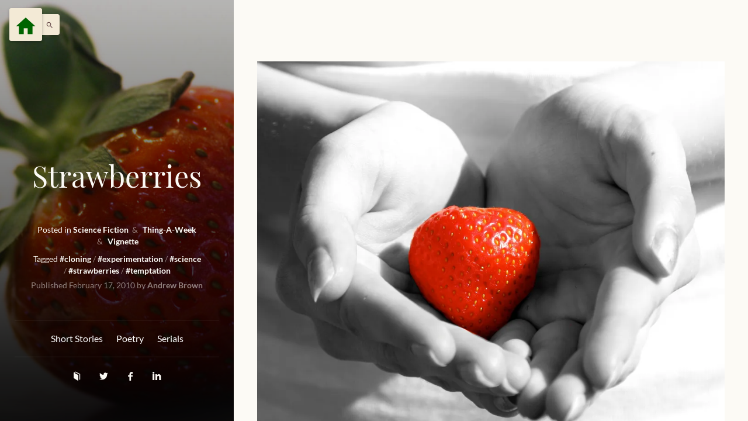

--- FILE ---
content_type: text/html; charset=UTF-8
request_url: http://drusepth.net/science-fiction/thing-a-week-7-strawberries/
body_size: 9287
content:
<!doctype html>
<html lang="en-US">
<head>
	<meta charset="UTF-8">
	<meta name="viewport" content="width=device-width, initial-scale=1">
	<link rel="profile" href="https://gmpg.org/xfn/11">
	
	<title>Strawberries &#8211; dru · sep · th</title>
<meta name='robots' content='max-image-preview:large'/>
<!-- Jetpack Site Verification Tags -->
<meta name="google-site-verification" content="BCfU9aPnP7pXx5Tuj6DimISpmCpXTGzaJk3HzsSLDco"/>
<link rel='dns-prefetch' href='//s.w.org'/>
<link rel='dns-prefetch' href='//c0.wp.com'/>
<link rel='dns-prefetch' href='//i0.wp.com'/>
<link rel='dns-prefetch' href='//i1.wp.com'/>
<link rel='dns-prefetch' href='//i2.wp.com'/>
<link rel="alternate" type="application/rss+xml" title="dru · sep · th &raquo; Feed" href="http://drusepth.net/feed/"/>
<link rel="alternate" type="application/rss+xml" title="dru · sep · th &raquo; Comments Feed" href="http://drusepth.net/comments/feed/"/>
<link rel="alternate" type="application/rss+xml" title="dru · sep · th &raquo; Strawberries Comments Feed" href="http://drusepth.net/science-fiction/thing-a-week-7-strawberries/feed/"/>
		<script>window._wpemojiSettings={"baseUrl":"https:\/\/s.w.org\/images\/core\/emoji\/13.0.1\/72x72\/","ext":".png","svgUrl":"https:\/\/s.w.org\/images\/core\/emoji\/13.0.1\/svg\/","svgExt":".svg","source":{"concatemoji":"http:\/\/drusepth.net\/wp-includes\/js\/wp-emoji-release.min.js?ver=5.7.14"}};!function(e,a,t){var n,r,o,i=a.createElement("canvas"),p=i.getContext&&i.getContext("2d");function s(e,t){var a=String.fromCharCode;p.clearRect(0,0,i.width,i.height),p.fillText(a.apply(this,e),0,0);e=i.toDataURL();return p.clearRect(0,0,i.width,i.height),p.fillText(a.apply(this,t),0,0),e===i.toDataURL()}function c(e){var t=a.createElement("script");t.src=e,t.defer=t.type="text/javascript",a.getElementsByTagName("head")[0].appendChild(t)}for(o=Array("flag","emoji"),t.supports={everything:!0,everythingExceptFlag:!0},r=0;r<o.length;r++)t.supports[o[r]]=function(e){if(!p||!p.fillText)return!1;switch(p.textBaseline="top",p.font="600 32px Arial",e){case"flag":return s([127987,65039,8205,9895,65039],[127987,65039,8203,9895,65039])?!1:!s([55356,56826,55356,56819],[55356,56826,8203,55356,56819])&&!s([55356,57332,56128,56423,56128,56418,56128,56421,56128,56430,56128,56423,56128,56447],[55356,57332,8203,56128,56423,8203,56128,56418,8203,56128,56421,8203,56128,56430,8203,56128,56423,8203,56128,56447]);case"emoji":return!s([55357,56424,8205,55356,57212],[55357,56424,8203,55356,57212])}return!1}(o[r]),t.supports.everything=t.supports.everything&&t.supports[o[r]],"flag"!==o[r]&&(t.supports.everythingExceptFlag=t.supports.everythingExceptFlag&&t.supports[o[r]]);t.supports.everythingExceptFlag=t.supports.everythingExceptFlag&&!t.supports.flag,t.DOMReady=!1,t.readyCallback=function(){t.DOMReady=!0},t.supports.everything||(n=function(){t.readyCallback()},a.addEventListener?(a.addEventListener("DOMContentLoaded",n,!1),e.addEventListener("load",n,!1)):(e.attachEvent("onload",n),a.attachEvent("onreadystatechange",function(){"complete"===a.readyState&&t.readyCallback()})),(n=t.source||{}).concatemoji?c(n.concatemoji):n.wpemoji&&n.twemoji&&(c(n.twemoji),c(n.wpemoji)))}(window,document,window._wpemojiSettings);</script>
		<style>img.wp-smiley,img.emoji{display:inline!important;border:none!important;box-shadow:none!important;height:1em!important;width:1em!important;margin:0 .07em!important;vertical-align:-.1em!important;background:none!important;padding:0!important}</style>
	<link rel='stylesheet' id='wp-block-library-css' href='https://c0.wp.com/c/5.7.14/wp-includes/css/dist/block-library/style.min.css' media='all'/>
<style id='wp-block-library-inline-css'>.has-text-align-justify{text-align:justify}</style>
<link rel='stylesheet' id='imaginarium-style-css' href='http://drusepth.net/wp-content/themes/imaginarium/A.style.css,qver=1.0.0.pagespeed.cf.bwAqXh9xd9.css' media='all'/>
<style id='imaginarium-style-inline-css'>{clip:rect(1px,1px,1px,1px);height:1px;position:absolute;overflow:hidden;width:1px}</style>
<style id='imaginarium-ajax-transitions-base-css' media='all'>.pageload-overlay{position:fixed;width:100%;height:100%;top:0;left:0;visibility:hidden}.pageload-overlay.show{visibility:visible;z-index:999}.pageload-overlay svg{position:absolute;top:0;left:0}.pageload-overlay svg path{fill:#fff}</style>
<link rel='stylesheet' id='imaginarium-angular-material-css' href='http://drusepth.net/wp-content/themes/imaginarium/css/angular-material.min.css,qver=1.0.0.pagespeed.ce._Ync7V5CYt.css' media='all'/>
<link rel='stylesheet' id='imaginarium-base-css' href='http://drusepth.net/wp-content/themes/imaginarium/css/A.base.css,qver=1.0.0.pagespeed.cf.vmzHQrj724.css' media='all'/>
<link rel='stylesheet' id='imaginarium-fonts-css' href='http://drusepth.net/wp-content/themes/imaginarium/css/A.fonts.css,qver=1.0.0.pagespeed.cf.mDyaqRwW-i.css' media='all'/>
<link rel='stylesheet' id='imaginarium-icons-base-css' href='http://drusepth.net/wp-content/themes/imaginarium/css/A.icons-base.css,qver=1.0.0.pagespeed.cf.LSEJ3KFO6w.css' media='all'/>
<style id='imaginarium-icons-css' media='all'>@font-face{font-family:'Material Icons';font-style:normal;font-weight:400;src:url(https://fonts.gstatic.com/s/materialicons/v54/flUhRq6tzZclQEJ-Vdg-IuiaDsNc.woff2) format('woff2')}.material-icons{font-family:'Material Icons';font-weight:normal;font-style:normal;font-size:24px;line-height:1;letter-spacing:normal;text-transform:none;display:inline-block;white-space:nowrap;word-wrap:normal;direction:ltr;-webkit-font-feature-settings:'liga';-webkit-font-smoothing:antialiased}</style>
<link rel='stylesheet' id='imaginarium-template-grid-css' href='http://drusepth.net/wp-content/themes/imaginarium/css/A.template-grid.css,qver=1.0.0.pagespeed.cf.JE4Wp91GPY.css' media='all'/>
<link rel='stylesheet' id='imaginarium-ktt-base-inline-css' href='http://drusepth.net/wp-content/themes/imaginarium/css/A.ktt-base-inline.css,qver=1.0.0.pagespeed.cf.e8Rv6ajVDi.css' media='all'/>
<link rel='stylesheet' id='imaginarium-post-base-inline-css' href='http://drusepth.net/wp-content/themes/imaginarium/css/A.post-base-inline.css,qver=1.0.0.pagespeed.cf.F_RXrAmpBv.css' media='all'/>
<link rel='stylesheet' id='imaginarium-template-single-css' href='http://drusepth.net/wp-content/themes/imaginarium/css/A.template-single.css,qver=1.0.0.pagespeed.cf.VWz1jPkKep.css' media='all'/>
<link rel='stylesheet' id='jetpack_css-css' href='https://c0.wp.com/p/jetpack/8.9.4/css/jetpack.css' media='all'/>
<script src='https://c0.wp.com/c/5.7.14/wp-includes/js/jquery/jquery.min.js' id='jquery-core-js'></script>
<script src='https://c0.wp.com/c/5.7.14/wp-includes/js/jquery/jquery-migrate.min.js' id='jquery-migrate-js'></script>
<link rel="https://api.w.org/" href="http://drusepth.net/wp-json/"/><link rel="alternate" type="application/json" href="http://drusepth.net/wp-json/wp/v2/posts/37"/><link rel="EditURI" type="application/rsd+xml" title="RSD" href="http://drusepth.net/xmlrpc.php?rsd"/>
<link rel="wlwmanifest" type="application/wlwmanifest+xml" href="http://drusepth.net/wp-includes/wlwmanifest.xml"/> 
<meta name="generator" content="WordPress 5.7.14"/>
<link rel="canonical" href="http://drusepth.net/science-fiction/thing-a-week-7-strawberries/"/>
<link rel='shortlink' href='http://drusepth.net/?p=37'/>
<link rel="alternate" type="application/json+oembed" href="http://drusepth.net/wp-json/oembed/1.0/embed?url=http%3A%2F%2Fdrusepth.net%2Fscience-fiction%2Fthing-a-week-7-strawberries%2F"/>
<link rel="alternate" type="text/xml+oembed" href="http://drusepth.net/wp-json/oembed/1.0/embed?url=http%3A%2F%2Fdrusepth.net%2Fscience-fiction%2Fthing-a-week-7-strawberries%2F&#038;format=xml"/>
<style type='text/css'>img#wpstats{display:none}</style><link rel="pingback" href="http://drusepth.net/xmlrpc.php"></head>

<body class="post-template-default single single-post postid-37 single-format-standard site-typeface-body color-scheme-sand site-palette-yang-1-background-color">
		<div id="page" class="site">
		<div data-layout-padding="" class="header-menu-wrap min-width-300px position-fixed top-0 left-0 z-index-20 layout-padding">
			<a class="button-behaviour site-logo-button md-fab site-palette-yang-1-color site-palette-yang-1-background-color md-button" aria-label="Menu" style="display: inline-block; color: darkgreen; background: #F3EAD6;" href="http://drusepth.net">
				<i class="material-icons" style="font-size: 2em; margin-top: -0.4em;">home</i>
			</a>
			<a class="menu-handle cursor-pointer button-behaviour display-inline-block box-shadow padding-left-20 padding-right-10 text-size-xsmall position-relative site-palette-yin-2-color site-palette-yang-4-background-color border-radius-4" role="button" tabindex="0" style="display: inline-block;" href="http://drusepth.net?s">
				<i class="material-icons">search</i>
				<span>Search stories, poetry, and more</span>
			</a>
		</div>
		
		<div id="site-wrap" data-flex="auto" data-layout="row" data-layout-sm="column" data-layout-xs="column" class="site-wrap layout-xs-column layout-sm-column layout-row flex-auto" style="display: flex;">
			<div id="basic-sideheader" data-flex="" data-flex-xs="none" data-flex-sm="none" data-background-thumb="https://i0.wp.com/drusepth.net/wp-content/uploads/2010/02/13166832724_765bf772b2_k.jpg?fit=100%2C56" data-background-large="http://drusepth.net/wp-content/uploads/2010/02/13166832724_765bf772b2_k-1200x675.jpg" class="max-width-400px min-width-400px basic-sideheader overflow-hidden site-palette-yin-1-background-color flex-xs-none flex-sm-none flex" style="position: relative;">
				<div class="bg-loady-large" style="opacity: 1; position: absolute; width: 100%; height: 100%; z-index: 2; background-position: center center; background-size: cover; background-image: url('');">
				</div>
				<div style="position: relative; width: 100%; z-index: 10; height: 100%;">
					<div style="position:relative;z-index:10;" data-layout-align="end stretch" data-layout="column" class="card-content site-palette-yang-1-color text-align-center font-white-color backdrop-dark-gradient-light height-100vh site-palette-yang-1-color ktt-backgroundy basic-sideheader-content layout-align-end-stretch layout-column">
						<div class="padding-both-25 use-responsive-text-sizes-fixes">
							<a href="http://drusepth.net" class="padding-bottom-20 typo-size-upper-small site-header-subtitle display-block site-palette-yang-1-color">
															</a>
							
							<a href="http://drusepth.net" class="word-wrap-break-word link-white-color site-typeface-title typo-size-xxxlarge site-header-title display-block site-palette-yang-1-color">
								Strawberries
																</a>
							
							<div class="word-wrap-break-word max-width-500px margin-auto text-size-base opacity-05 opacity-1-on-hover site-header-subtitle display-block site-palette-yang-1-color">
								<p class="font-white-color">
																	</p>
							</div>

							
								<div data-flex="" class="item-meta post-item-meta classic-link-inside typo-size-xsmall padding-bottom-40 flex">

									<div data-flex="" class="site-typeface-body post-item-meta padding-left-30 padding-top-5 padding-bottom-5 padding-right-30 flex">
										Posted in
																					<strong class="by-user">
												<a class="site-palette-yang-1-color" href="http://drusepth.net/category/science-fiction/">
													Science Fiction												</a>
											</strong>
																					<strong class="by-user">
												<a class="site-palette-yang-1-color" href="http://drusepth.net/category/thing-a-week/">
													Thing-A-Week												</a>
											</strong>
																					<strong class="by-user">
												<a class="site-palette-yang-1-color" href="http://drusepth.net/category/vignette/">
													Vignette												</a>
											</strong>
																			</div>

									<div data-flex="" class="site-typeface-body post-item-meta padding-left-30 padding-top-5 padding-bottom-5 padding-right-30 flex">
										Tagged
																					<strong class="tag">
												<a class="site-palette-yang-1-color" href="http://drusepth.net/tag/cloning/">
													#cloning												</a>
											</strong>
																					<strong class="tag">
												<a class="site-palette-yang-1-color" href="http://drusepth.net/tag/experimentation/">
													#experimentation												</a>
											</strong>
																					<strong class="tag">
												<a class="site-palette-yang-1-color" href="http://drusepth.net/tag/science/">
													#science												</a>
											</strong>
																					<strong class="tag">
												<a class="site-palette-yang-1-color" href="http://drusepth.net/tag/strawberries/">
													#strawberries												</a>
											</strong>
																					<strong class="tag">
												<a class="site-palette-yang-1-color" href="http://drusepth.net/tag/temptation/">
													#temptation												</a>
											</strong>
																			</div>

									<span class="meta opacity-05 opacity-1-on-hover ornament-line-before-amper">
										<span class="posted-on">Published <a href="http://drusepth.net/science-fiction/thing-a-week-7-strawberries/" rel="bookmark"><time class="entry-date published updated" datetime="2010-02-17T09:04:57+00:00">February 17, 2010</time></a></span>										by
										<strong class="by-user">
											<a class="site-palette-yang-1-color" href="http://drusepth.net/author/">
												Andrew Brown
											</a>
										</strong>
									</span>

								</div>

														
							<hr class="opacity-01"/>
							<div class="link-white-color  padding-top-5 padding-bottom-5 typo-size-small menu-site-menu-container">
								<div class="menu-frontpage-sidebar-menu-container">
									<div class="menu-genres-container"><ul id="primary-menu" class="menu"><li id="menu-item-1412" class="menu-item menu-item-type-taxonomy menu-item-object-category menu-item-1412"><a href="http://drusepth.net/category/short-stories/">Short Stories</a></li>
<li id="menu-item-1472" class="menu-item menu-item-type-taxonomy menu-item-object-category menu-item-1472"><a href="http://drusepth.net/category/poetry/">Poetry</a></li>
<li id="menu-item-1413" class="menu-item menu-item-type-taxonomy menu-item-object-category menu-item-1413"><a href="http://drusepth.net/category/series/">Serials</a></li>
</ul></div>								</div>          
							</div>
							<hr class="opacity-01"/>
							
							<div data-layout="row" class="display-block site-social-media padding-top-10  layout-row">
								
								<span class="padding-top-10 flex-15" data-flex="15">
									<a target="_blank" href="https://www.notebook.ai/@andrew" title="Notebook.ai" class="typo-size-small button-behaviour border-radius-100 padding-both-10 icon icon-book">
									</a>
								</span>
								
								<span class="padding-top-10 flex-15" data-flex="15">
									<a target="_blank" href="https://twitter.com/drusepth" title="Twitter" class="typo-size-small button-behaviour border-radius-100 padding-both-10 icon icon-twitter">
									</a>
								</span>
								
								<span class="padding-top-10 flex-15" data-flex="15">
									<a target="_blank" href="https://facebook.com/drusepthchown" title="Facebook" class="typo-size-small button-behaviour border-radius-100 padding-both-10 icon icon-facebook">
									</a>
								</span>
								
								<span class="padding-top-10 flex-15" data-flex="15">
									<a target="_blank" href="https://linkedin.com/in/drusepth" title="Linkedin" class="typo-size-small button-behaviour border-radius-100 padding-both-10 icon icon-linkedin">
									</a>
								</span>
								
							</div>
							<div class="padding-both-20"></div>
						</div>
						
						
					</div>
				</div>
			</div>
			
			<script>document.addEventListener("DOMContentLoaded",function(event){jQuery(document).ready(function(){jQuery("#basic-sideheader").ktt_backgroundy();});});</script>

	<main data-flex id="site-body" class="flex">

		<article id="post-37" class="post-37 post type-post status-publish format-standard has-post-thumbnail hentry category-science-fiction category-thing-a-week category-vignette tag-cloning tag-experimentation tag-science tag-strawberries tag-temptation">
							<div class="typography-responsive site-body-content-wrap padding-both-10 padding-top-40">
					<div class="site-typeface-content max-width-800px site-body-content min-height-50vh padding-bottom-40 padding-top-40 margin-auto typo-size-content">

									

	
<figure class="wp-block-image"><a href="https://i0.wp.com/34.221.31.60/wp-content/uploads/2010/02/166562085_87b325e67a_b.jpg"><img loading="lazy" width="800" height="630" src="https://i0.wp.com/34.221.31.60/wp-content/uploads/2010/02/166562085_87b325e67a_b.jpg?resize=800%2C630" alt="166562085_87b325e67a_b" class="wp-image-921" srcset="https://i1.wp.com/drusepth.net/wp-content/uploads/2010/02/166562085_87b325e67a_b.jpg?w=1024 1024w, https://i1.wp.com/drusepth.net/wp-content/uploads/2010/02/166562085_87b325e67a_b.jpg?resize=300%2C236 300w, https://i1.wp.com/drusepth.net/wp-content/uploads/2010/02/166562085_87b325e67a_b.jpg?resize=768%2C605 768w" sizes="(max-width: 800px) 100vw, 800px" data-recalc-dims="1"/></a></figure>


<p>&#8220;Do you want this strawberry?&#8221; Dr. Steven asked calmly.</p>
<p>I looked up at him, and then at the strawberry in his hand. It was a small strawberry, clearly not the best in the bunch. But it was a strawberry, and I love strawberries. Even a tiny strawberry would be a joyride for my starving tastebuds. I quickly responded, &#8220;Sure, I&#8217;ll have it.&#8221;</p>
<p>The doctor smiled gently at me and closed his hand around the strawberry. He strolled to the opposite end of the table that I was sitting at and set the fruit down on a small, white coaster.</p>
<p>&#8220;Okay, Andrew. Here&#8217;s the deal.&#8221; He paused to make sure I had seen where he placed the strawberry. &#8220;You can have this strawberry at any time you wish. However, there&#8217;s something else.&#8221; He took a step in my direction. &#8220;I&#8217;m going to leave. If this strawberry is still here when I get back, you can have five strawberries. Do you understand?&#8221;</p>
<p>Five strawberries, I thought. I was very hungry; I hadn&#8217;t eaten all day. It was a trade-off between time and food. If I waited longer, I could have more food to eat. I was smarter than the other kids; I knew to wait would be the smarter choice if I could stand it. I nodded to the professor and he left without another word.</p>
<p><br/><a href="https://i1.wp.com/34.221.31.60/wp-content/uploads/2010/02/13166832724_765bf772b2_k.jpg"><img loading="lazy" class="alignnone size-full wp-image-922" src="https://i1.wp.com/34.221.31.60/wp-content/uploads/2010/02/13166832724_765bf772b2_k.jpg?resize=800%2C450" alt="13166832724_765bf772b2_k" width="800" height="450" srcset="https://i0.wp.com/drusepth.net/wp-content/uploads/2010/02/13166832724_765bf772b2_k.jpg?w=2048 2048w, https://i0.wp.com/drusepth.net/wp-content/uploads/2010/02/13166832724_765bf772b2_k.jpg?resize=300%2C169 300w, https://i0.wp.com/drusepth.net/wp-content/uploads/2010/02/13166832724_765bf772b2_k.jpg?resize=1024%2C576 1024w, https://i0.wp.com/drusepth.net/wp-content/uploads/2010/02/13166832724_765bf772b2_k.jpg?resize=768%2C432 768w, https://i0.wp.com/drusepth.net/wp-content/uploads/2010/02/13166832724_765bf772b2_k.jpg?resize=1536%2C864 1536w, https://i0.wp.com/drusepth.net/wp-content/uploads/2010/02/13166832724_765bf772b2_k.jpg?resize=1200%2C675 1200w, https://i0.wp.com/drusepth.net/wp-content/uploads/2010/02/13166832724_765bf772b2_k.jpg?resize=1980%2C1114 1980w, https://i0.wp.com/drusepth.net/wp-content/uploads/2010/02/13166832724_765bf772b2_k.jpg?w=1600 1600w" sizes="(max-width: 800px) 100vw, 800px" data-recalc-dims="1"/></a></p>
<p>I sat staring at the strawberry at the end of the table and it cruelly stared back, begging to be eaten. My salivary glands kicked into overtime and I swallowed hard, practically tasting the sweet strawberry in my mouth. It was only about four feet from me, and I could see even the smallest detail clearly.</p>
<p>It was lying on its side on the coaster, slightly off-center. Little seeds decorated the luscious, scarlet skin, looking like pins that had been stuck in to keep the juiciness from exploding.</p>
<p>&#8220;It&#8217;s such a pretty strawberry,&#8221; I thought. &#8220;I bet it&#8217;d taste so sweet.&#8221; I imagined the strawberry on some Angel food cake with just a hint of sugar sprinkled on top. I licked my lips, feeling the imaginary strawberry slide down my throat.</p>
<p>A sound from behind me helped to bring my thoughts back to the real world and I turned around to look. I was in the study room. This was where I always came when Dr. Steven decides he&#8217;s ready to test his experiments out. I don&#8217;t mind though, he treats me well and I usually end up with some sort of treat at the end. Never before a strawberry though. My eyes returned to the delicious fruit.</p>
<p>I imagined the strawberry in my hand, gently squishing it to feel how plump it is.</p>
<p>Suddenly I was worried. &#8220;What if waiting this long makes the strawberry go bad? What if it rots?&#8221; I nervously examined the strawberry again, looking for flaws or differences that might have changed in the past couple minutes. &#8220;The color looks less vibrant.&#8221; My thought trailed off and I furrowed my brow in worry.</p>
<p>Returning my gaze to the study room door, I wondered when Dr. Steven would come back. He&#8217;d never left during an experiment before. Surely he&#8217;d come back. Right?</p>
<p>My gaze jerked back to the strawberry. My mouth was watering uncontrollably, and I frequently swallowed to keep myself from drooling. The red of the strawberry seemed to expand outwards, leaving a light crimson tint on everything in the room. My stomach growled angrily. I tried soothing it with a gentle rub, but I knew only a strawberry would satisfy my innards. Just one would do it. I don&#8217;t need five.</p>
<p>The clock behind the strawberry mocked me with every tick. It&#8217;d been almost five minutes. &#8220;Five minutes for five strawberries,&#8221; I thought. &#8220;That must be when Dr. Steven will come back.&#8221; I patted my stomach and mentally assured it, &#8220;If Dr. Steven isn&#8217;t back at the five-minute mark, that strawberry is ours.&#8221; My stomach growled back approvingly.</p>
<p>The seconds ticked on slowly, echoing through the small study room each time the second hand moved. The thin, metal walls of the room helped the sound bounce around, persisting until it was too weak to travel any further.</p>
<p>Five minutes finally came. I quickly glanced back at the study room door, half hoping to see Dr. Steven and half not, but he wasn&#8217;t there no matter what I wanted. My stomach growled to remind me of the time and I slowly stood. I knew the &#8220;better&#8221; choice would be to wait and get five strawberries, but this one just looked so good. What if the five I would get by waiting weren&#8217;t nearly as good?</p>
<p>I took the strawberry in my hand. It felt just like I had imagined: plump, ready to burst with flavor. The red hue of the tiny fruit looked unbelievable, as if it were magical or glowing. It was truly the perfect strawberry. As I took a bite of it, I was proud of the decision I made. One magnificent strawberry now sure beats five strawberries later!</p>
<p style="text-align: center;">* * *</p>
<p>Dr. Steven returned to the room twenty minutes later. Shortly after opening the door, he sighed in disapproval. He withdrew his phone from a pocket and dialed the number for his secretary before putting the call on speakerphone and setting it on the table.</p>
<p>&#8220;Dr. Steven&#8217;s office,&#8221; the voice crackled over the phone. &#8220;This is Lynne.&#8221;</p>
<p>Without hesitation, Dr. Steven replied: &#8220;Hey Lynne, we got another one down. Would you start up the incinerator and start prepping the next clone? We didn&#8217;t hit the self-control gene this time, but I know I&#8217;m getting closer.&#8221;</p>
<p>The static on the phone was almost unbearable, but the two had grown accustomed to it. It was hard to get good cell phone reception so far underground.</p>
<p>&#8220;Right away, sir.&#8221;</p>
<p>&#8220;Oh, and Lynne?&#8221; Dr. Steven added before hanging up, hoping she hadn&#8217;t already hung up herself.</p>
<p>&#8220;Yes?&#8221;</p>
<p>He looked at the body on the ground. &#8220;Could you come down with a mop? It seems we didn&#8217;t drain enough fluids out of this one, and he&#8217;s made quite a mess.&#8221; He sighed again.</p>
<p>&#8220;Yes sir.&#8221;</p>
<p>He hung up and put the phone back in his pocket. Grunting, he grabbed hold of the young boy&#8217;s body from behind, wrapping two arms around the lifeless chest and dragged him back through the door and towards the research facility&#8217;s incinerator. He&#8217;d have to remember to come in later and put everything back as it was for the next boy.</p>
<p>He hated it when he lost them like this, but they were only clones. They weren&#8217;t important to the rest of the world. They were just tools for science.</p>


					</div>
				</div>

				<br/><br/><br/><br/>
				<div class="opacity-05 opacity-1-on-hover">
					<header class="entry-header">
													<div class="entry-meta">
								<span class="posted-on">Published <a href="http://drusepth.net/science-fiction/thing-a-week-7-strawberries/" rel="bookmark"><time class="entry-date published updated" datetime="2010-02-17T09:04:57+00:00">February 17, 2010</time></a></span><span class="byline"> by <span class="author vcard"><a class="url fn n" href="http://drusepth.net/author/drusepth/">Andrew Brown</a></span></span>							</div>
							<br/>
							
											</header>

					<footer class="entry-footer">
						<div class="cat-links">In <a href="http://drusepth.net/category/science-fiction/" rel="category tag">Science Fiction</a>, <a href="http://drusepth.net/category/thing-a-week/" rel="category tag">Thing-A-Week</a>, <a href="http://drusepth.net/category/vignette/" rel="category tag">Vignette</a></div><div class="tags-links">Tagged <a href="http://drusepth.net/tag/cloning/" rel="tag">cloning</a> <a href="http://drusepth.net/tag/experimentation/" rel="tag">experimentation</a> <a href="http://drusepth.net/tag/science/" rel="tag">science</a> <a href="http://drusepth.net/tag/strawberries/" rel="tag">strawberries</a> <a href="http://drusepth.net/tag/temptation/" rel="tag">temptation</a></div>					</footer>
				</div>
				<br/><br/><br/>
					</article>

	</main><!-- #main -->


</div><!-- #page -->

<script src='https://c0.wp.com/p/jetpack/8.9.4/_inc/build/photon/photon.min.js' id='jetpack-photon-js'></script>
<script id='imaginarium-navigation-js'>//<![CDATA[
(function(){const siteNavigation=document.getElementById('site-navigation');if(!siteNavigation){return;}const button=siteNavigation.getElementsByTagName('button')[0];if('undefined'===typeof button){return;}const menu=siteNavigation.getElementsByTagName('ul')[0];if('undefined'===typeof menu){button.style.display='none';return;}if(!menu.classList.contains('nav-menu')){menu.classList.add('nav-menu');}button.addEventListener('click',function(){siteNavigation.classList.toggle('toggled');if(button.getAttribute('aria-expanded')==='true'){button.setAttribute('aria-expanded','false');}else{button.setAttribute('aria-expanded','true');}});document.addEventListener('click',function(event){const isClickInside=siteNavigation.contains(event.target);if(!isClickInside){siteNavigation.classList.remove('toggled');button.setAttribute('aria-expanded','false');}});const links=menu.getElementsByTagName('a');const linksWithChildren=menu.querySelectorAll('.menu-item-has-children > a, .page_item_has_children > a');for(const link of links){link.addEventListener('focus',toggleFocus,true);link.addEventListener('blur',toggleFocus,true);}for(const link of linksWithChildren){link.addEventListener('touchstart',toggleFocus,false);}function toggleFocus(){if(event.type==='focus'||event.type==='blur'){let self=this;while(!self.classList.contains('nav-menu')){if('li'===self.tagName.toLowerCase()){self.classList.toggle('focus');}self=self.parentNode;}}if(event.type==='touchstart'){const menuItem=this.parentNode;event.preventDefault();for(const link of menuItem.parentNode.children){if(menuItem!==link){link.classList.remove('focus');}}menuItem.classList.toggle('focus');}}}());
//]]></script>
<script src='http://drusepth.net/wp-content/themes/imaginarium/js/angular.min.js,qver=1.0.0.pagespeed.jm.0Tdl9avclO.js' id='imaginarium-angular-js'></script>
<script src="http://drusepth.net/wp-content/themes/imaginarium/js/angular-animate.min.js,qver==1.0.0+angular-aria.min.js,qver==1.0.0.pagespeed.jc.jNxwkCwLGL.js"></script><script>eval(mod_pagespeed_HL$UyC4PUO);</script>
<script>eval(mod_pagespeed_uOZADL3z9j);</script>
<script src='http://drusepth.net/wp-content/themes/imaginarium/js/angular-material.min.js,qver=1.0.0.pagespeed.jm.ie9uQPCvJf.js' id='imaginarium-angular-material-js'></script>
<script src="http://drusepth.net/wp-content/themes/imaginarium/js/ktt-backgroundy.js,qver==1.0.0+main-app.js,qver==1.0.0+snap.svg-min.js,qver==1.0.0+svgLoader.js,qver==1.0.0+wp-embed.min.js,qver==1.0.0.pagespeed.jc.sve28gi799.js"></script><script>eval(mod_pagespeed_g6vlfWC_yN);</script>
<script>eval(mod_pagespeed_BnN7hfHleB);</script>
<script>eval(mod_pagespeed_J8HZWRj2Pq);</script>
<script>eval(mod_pagespeed_Upe3McsTMt);</script>
<script>eval(mod_pagespeed_MOVI7o_eUj);</script>
<script src='http://drusepth.net/wp-content/themes/imaginarium/js/angular-page-app.js,qver=1.0.0.pagespeed.jm.Yy7x__zR46.js' id='imaginarium-wp-angular-page-app-js'></script>
<script src='https://c0.wp.com/c/5.7.14/wp-includes/js/wp-embed.min.js' id='wp-embed-js'></script>
<script type='text/javascript' src='https://stats.wp.com/e-202604.js' async='async' defer='defer'></script>
<script type='text/javascript'>_stq=window._stq||[];_stq.push(['view',{v:'ext',j:'1:8.9.4',blog:'181600813',post:'37',tz:'0',srv:'drusepth.net'}]);_stq.push(['clickTrackerInit','181600813','37']);</script>

</body>
</html>


--- FILE ---
content_type: text/css
request_url: http://drusepth.net/wp-content/themes/imaginarium/css/A.icons-base.css,qver=1.0.0.pagespeed.cf.LSEJ3KFO6w.css
body_size: 4037
content:
@font-face{font-family:'icons';src:url(../fonts/icons.eot?97909052);src:url(../fonts/icons.eot?97909052#iefix) format('embedded-opentype') , url(../fonts/icons.woff?97909052) format('woff') , url(../fonts/icons.ttf?97909052) format('truetype') , url(../fonts/icons.svg?97909052#icons) format('svg');font-weight:normal;font-style:normal}[class^="icon-"]:before,[class*=" icon-"]:before{font-family:"icons";font-style:normal;font-weight:normal;speak:none;display:inline-block;text-decoration:inherit;width:1em;margin-right:.2em;text-align:center;font-variant:normal;text-transform:none;line-height:1em;margin-left:.2em}body i{font-family:icons;font-style:normal}.icon-emo-happy:before{content:'\e800'}.icon-emo-wink:before{content:'\e801'}.icon-emo-wink2:before{content:'\e802'}.icon-emo-unhappy:before{content:'\e803'}.icon-emo-sleep:before{content:'\e804'}.icon-spin2:before{content:'\e805'}.icon-spin5:before{content:'\e806'}.icon-emo-coffee:before{content:'\e807'}.icon-emo-beer:before{content:'\e808'}.icon-emo-grin:before{content:'\e809'}.icon-emo-angry:before{content:'\e80a'}.icon-emo-saint:before{content:'\e80b'}.icon-crown:before{content:'\e80c'}.icon-firefox:before{content:'\e80d'}.icon-chrome:before{content:'\e80e'}.icon-opera:before{content:'\e80f'}.icon-ie:before{content:'\e810'}.icon-crown-minus:before{content:'\e811'}.icon-crown-plus:before{content:'\e812'}.icon-heart:before{content:'\e813'}.icon-heart-empty:before{content:'\e814'}.icon-star:before{content:'\e815'}.icon-star-empty:before{content:'\e816'}.icon-star-half-alt:before{content:'\e817'}.icon-star-half:before{content:'\e818'}.icon-down-open:before{content:'\e819'}.icon-left-open:before{content:'\e81a'}.icon-right-open:before{content:'\e81b'}.icon-up-open:before{content:'\e81c'}.icon-down-open-mini:before{content:'\e81d'}.icon-left-open-mini:before{content:'\e81e'}.icon-right-open-mini:before{content:'\e81f'}.icon-up-open-mini:before{content:'\e820'}.icon-down-open-big:before{content:'\e821'}.icon-left-open-big:before{content:'\e822'}.icon-right-open-big:before{content:'\e823'}.icon-up-open-big:before{content:'\e824'}.icon-user:before{content:'\e825'}.icon-users:before{content:'\e826'}.icon-user-add:before{content:'\e827'}.icon-note:before{content:'\e828'}.icon-note-beamed:before{content:'\e829'}.icon-search:before{content:'\e82a'}.icon-flashlight:before{content:'\e82b'}.icon-mail:before{content:'\e82c'}.icon-heart-1:before{content:'\e82d'}.icon-heart-empty-1:before{content:'\e82e'}.icon-star-1:before{content:'\e82f'}.icon-star-empty-1:before{content:'\e830'}.icon-video:before{content:'\e831'}.icon-picture:before{content:'\e832'}.icon-camera:before{content:'\e833'}.icon-layout:before{content:'\e834'}.icon-menu:before{content:'\e835'}.icon-check:before{content:'\e836'}.icon-cancel:before{content:'\e837'}.icon-cancel-circled:before{content:'\e838'}.icon-cancel-squared:before{content:'\e839'}.icon-plus:before{content:'\e83a'}.icon-plus-circled:before{content:'\e83b'}.icon-plus-squared:before{content:'\e83c'}.icon-minus:before{content:'\e83d'}.icon-minus-circled:before{content:'\e83e'}.icon-minus-squared:before{content:'\e83f'}.icon-help:before{content:'\e840'}.icon-help-circled:before{content:'\e841'}.icon-info:before{content:'\e842'}.icon-info-circled:before{content:'\e843'}.icon-back:before{content:'\e844'}.icon-home:before{content:'\e845'}.icon-link:before{content:'\e846'}.icon-attach:before{content:'\e847'}.icon-lock:before{content:'\e848'}.icon-lock-open:before{content:'\e849'}.icon-eye:before{content:'\e84a'}.icon-tag:before{content:'\e84b'}.icon-bookmark:before{content:'\e84c'}.icon-bookmarks:before{content:'\e84d'}.icon-flag:before{content:'\e84e'}.icon-thumbs-up:before{content:'\e84f'}.icon-thumbs-down:before{content:'\e850'}.icon-download:before{content:'\e851'}.icon-upload:before{content:'\e852'}.icon-upload-cloud:before{content:'\e853'}.icon-reply:before{content:'\e854'}.icon-reply-all:before{content:'\e855'}.icon-forward:before{content:'\e856'}.icon-quote:before{content:'\e857'}.icon-code:before{content:'\e858'}.icon-export:before{content:'\e859'}.icon-pencil:before{content:'\e85a'}.icon-feather:before{content:'\e85b'}.icon-print:before{content:'\e85c'}.icon-retweet:before{content:'\e85d'}.icon-keyboard:before{content:'\e85e'}.icon-comment:before{content:'\e85f'}.icon-chat:before{content:'\e860'}.icon-bell:before{content:'\e861'}.icon-attention:before{content:'\e862'}.icon-alert:before{content:'\e863'}.icon-vcard:before{content:'\e864'}.icon-address:before{content:'\e865'}.icon-location:before{content:'\e866'}.icon-map:before{content:'\e867'}.icon-direction:before{content:'\e868'}.icon-compass:before{content:'\e869'}.icon-cup:before{content:'\e86a'}.icon-trash:before{content:'\e86b'}.icon-doc:before{content:'\e86c'}.icon-docs:before{content:'\e86d'}.icon-doc-landscape:before{content:'\e86e'}.icon-doc-text:before{content:'\e86f'}.icon-doc-text-inv:before{content:'\e870'}.icon-newspaper:before{content:'\e871'}.icon-book-open:before{content:'\e872'}.icon-book:before{content:'\e873'}.icon-folder:before{content:'\e874'}.icon-archive:before{content:'\e875'}.icon-box:before{content:'\e876'}.icon-rss:before{content:'\e877'}.icon-phone:before{content:'\e878'}.icon-cog:before{content:'\e879'}.icon-tools:before{content:'\e87a'}.icon-share:before{content:'\e87b'}.icon-shareable:before{content:'\e87c'}.icon-basket:before{content:'\e87d'}.icon-bag:before{content:'\e87e'}.icon-calendar:before{content:'\e87f'}.icon-login:before{content:'\e880'}.icon-logout:before{content:'\e881'}.icon-mic:before{content:'\e882'}.icon-mute:before{content:'\e883'}.icon-sound:before{content:'\e884'}.icon-volume:before{content:'\e885'}.icon-clock:before{content:'\e886'}.icon-hourglass:before{content:'\e887'}.icon-lamp:before{content:'\e888'}.icon-light-down:before{content:'\e889'}.icon-light-up:before{content:'\e88a'}.icon-adjust:before{content:'\e88b'}.icon-block:before{content:'\e88c'}.icon-resize-full:before{content:'\e88d'}.icon-resize-small:before{content:'\e88e'}.icon-popup:before{content:'\e88f'}.icon-publish:before{content:'\e890'}.icon-window:before{content:'\e891'}.icon-arrow-combo:before{content:'\e892'}.icon-down-circled:before{content:'\e893'}.icon-left-circled:before{content:'\e894'}.icon-right-circled:before{content:'\e895'}.icon-up-circled:before{content:'\e896'}.icon-down:before{content:'\e897'}.icon-left:before{content:'\e898'}.icon-right:before{content:'\e899'}.icon-up:before{content:'\e89a'}.icon-down-dir:before{content:'\e89b'}.icon-left-dir:before{content:'\e89c'}.icon-right-dir:before{content:'\e89d'}.icon-up-dir:before{content:'\e89e'}.icon-down-bold:before{content:'\e89f'}.icon-left-bold:before{content:'\e8a0'}.icon-right-bold:before{content:'\e8a1'}.icon-up-bold:before{content:'\e8a2'}.icon-down-thin:before{content:'\e8a3'}.icon-left-thin:before{content:'\e8a4'}.icon-right-thin:before{content:'\e8a5'}.icon-up-thin:before{content:'\e8a6'}.icon-ccw:before{content:'\e8a7'}.icon-cw:before{content:'\e8a8'}.icon-arrows-ccw:before{content:'\e8a9'}.icon-level-down:before{content:'\e8aa'}.icon-level-up:before{content:'\e8ab'}.icon-shuffle:before{content:'\e8ac'}.icon-loop:before{content:'\e8ad'}.icon-switch:before{content:'\e8ae'}.icon-play:before{content:'\e8af'}.icon-stop:before{content:'\e8b0'}.icon-pause:before{content:'\e8b1'}.icon-record:before{content:'\e8b2'}.icon-to-end:before{content:'\e8b3'}.icon-to-start:before{content:'\e8b4'}.icon-fast-forward:before{content:'\e8b5'}.icon-fast-backward:before{content:'\e8b6'}.icon-progress-0:before{content:'\e8b7'}.icon-progress-1:before{content:'\e8b8'}.icon-progress-2:before{content:'\e8b9'}.icon-progress-3:before{content:'\e8ba'}.icon-target:before{content:'\e8bb'}.icon-palette:before{content:'\e8bc'}.icon-list:before{content:'\e8bd'}.icon-list-add:before{content:'\e8be'}.icon-signal:before{content:'\e8bf'}.icon-trophy:before{content:'\e8c0'}.icon-battery:before{content:'\e8c1'}.icon-back-in-time:before{content:'\e8c2'}.icon-monitor:before{content:'\e8c3'}.icon-mobile:before{content:'\e8c4'}.icon-network:before{content:'\e8c5'}.icon-cd:before{content:'\e8c6'}.icon-inbox:before{content:'\e8c7'}.icon-dot-3:before{content:'\e8c8'}.icon-dot-2:before{content:'\e8c9'}.icon-dot:before{content:'\e8ca'}.icon-suitcase:before{content:'\e8cb'}.icon-briefcase:before{content:'\e8cc'}.icon-mouse:before{content:'\e8cd'}.icon-lifebuoy:before{content:'\e8ce'}.icon-leaf:before{content:'\e8cf'}.icon-paper-plane:before{content:'\e8d0'}.icon-flight:before{content:'\e8d1'}.icon-moon:before{content:'\e8d2'}.icon-flash:before{content:'\e8d3'}.icon-cloud:before{content:'\e8d4'}.icon-cloud-thunder:before{content:'\e8d5'}.icon-globe:before{content:'\e8d6'}.icon-install:before{content:'\e8d7'}.icon-brush:before{content:'\e8d8'}.icon-magnet:before{content:'\e8d9'}.icon-infinity:before{content:'\e8da'}.icon-erase:before{content:'\e8db'}.icon-chart-pie:before{content:'\e8dc'}.icon-chart-line:before{content:'\e8dd'}.icon-chart-bar:before{content:'\e8de'}.icon-chart-area:before{content:'\e8df'}.icon-tape:before{content:'\e8e0'}.icon-graduation-cap:before{content:'\e8e1'}.icon-language:before{content:'\e8e2'}.icon-ticket:before{content:'\e8e3'}.icon-water:before{content:'\e8e4'}.icon-droplet:before{content:'\e8e5'}.icon-air:before{content:'\e8e6'}.icon-credit-card:before{content:'\e8e7'}.icon-floppy:before{content:'\e8e8'}.icon-clipboard:before{content:'\e8e9'}.icon-megaphone:before{content:'\e8ea'}.icon-database:before{content:'\e8eb'}.icon-drive:before{content:'\e8ec'}.icon-bucket:before{content:'\e8ed'}.icon-thermometer:before{content:'\e8ee'}.icon-key:before{content:'\e8ef'}.icon-flow-cascade:before{content:'\e8f0'}.icon-flow-branch:before{content:'\e8f1'}.icon-flow-tree:before{content:'\e8f2'}.icon-flow-line:before{content:'\e8f3'}.icon-flow-parallel:before{content:'\e8f4'}.icon-rocket:before{content:'\e8f5'}.icon-gauge:before{content:'\e8f6'}.icon-traffic-cone:before{content:'\e8f7'}.icon-flickr-circled:before{content:'\e8f8'}.icon-flickr:before{content:'\e8f9'}.icon-github-circled:before{content:'\e8fa'}.icon-github:before{content:'\e8fb'}.icon-cc-remix:before{content:'\e8fc'}.icon-cc-share:before{content:'\e8fd'}.icon-cc-zero:before{content:'\e8fe'}.icon-cc-pd:before{content:'\e8ff'}.icon-cc-nd:before{content:'\e900'}.icon-cc-sa:before{content:'\e901'}.icon-cc-nc-jp:before{content:'\e902'}.icon-cc-nc-eu:before{content:'\e903'}.icon-cc-nc:before{content:'\e904'}.icon-cc-by:before{content:'\e905'}.icon-cc:before{content:'\e906'}.icon-vimeo-circled:before{content:'\e907'}.icon-twitter:before{content:'\e908'}.icon-twitter-circled:before{content:'\e909'}.icon-facebook:before{content:'\e90a'}.icon-facebook-circled:before{content:'\e90b'}.icon-facebook-squared:before{content:'\e90c'}.icon-gplus:before{content:'\e90d'}.icon-gplus-circled:before{content:'\e90e'}.icon-pinterest:before{content:'\e90f'}.icon-pinterest-circled:before{content:'\e910'}.icon-tumblr:before{content:'\e911'}.icon-tumblr-circled:before{content:'\e912'}.icon-linkedin:before{content:'\e913'}.icon-linkedin-circled:before{content:'\e914'}.icon-dribbble:before{content:'\e915'}.icon-dribbble-circled:before{content:'\e916'}.icon-vimeo:before{content:'\e917'}.icon-stumbleupon:before{content:'\e918'}.icon-stumbleupon-circled:before{content:'\e919'}.icon-lastfm:before{content:'\e91a'}.icon-lastfm-circled:before{content:'\e91b'}.icon-rdio:before{content:'\e91c'}.icon-rdio-circled:before{content:'\e91d'}.icon-spotify:before{content:'\e91e'}.icon-spotify-circled:before{content:'\e91f'}.icon-qq:before{content:'\e920'}.icon-instagram:before{content:'\e921'}.icon-dropbox:before{content:'\e922'}.icon-evernote:before{content:'\e923'}.icon-flattr:before{content:'\e924'}.icon-skype:before{content:'\e925'}.icon-skype-circled:before{content:'\e926'}.icon-renren:before{content:'\e927'}.icon-logo-db:before{content:'\e928'}.icon-db-shape:before{content:'\e929'}.icon-sweden:before{content:'\e92a'}.icon-smashing:before{content:'\e92b'}.icon-vkontakte:before{content:'\e92c'}.icon-google-circles:before{content:'\e92d'}.icon-behance:before{content:'\e92e'}.icon-mixi:before{content:'\e92f'}.icon-soundcloud:before{content:'\e930'}.icon-picasa:before{content:'\e931'}.icon-paypal:before{content:'\e932'}.icon-sina-weibo:before{content:'\e933'}.icon-search-1:before{content:'\e934'}.icon-cancel-1:before{content:'\e935'}.icon-ok:before{content:'\e936'}.icon-at:before{content:'\e937'}.icon-award:before{content:'\e938'}.icon-signal-1:before{content:'\e939'}.icon-cw-1:before{content:'\e93a'}.icon-article-alt:before{content:'\e93b'}.icon-basket-alt:before{content:'\e93c'}.icon-basket-1:before{content:'\e93d'}.icon-calendar-1:before{content:'\e93e'}.icon-rss-1:before{content:'\e93f'}.icon-export-1:before{content:'\e940'}.icon-pencil-1:before{content:'\e941'}.icon-pencil-alt:before{content:'\e942'}.icon-anchor:before{content:'\e943'}.icon-menu-1:before{content:'\e944'}.icon-th-thumb:before{content:'\e945'}.icon-th-list:before{content:'\e946'}.icon-th-thumb-empty:before{content:'\e947'}.icon-ok-1:before{content:'\e948'}.icon-cancel-2:before{content:'\e949'}.icon-plus-1:before{content:'\e94a'}.icon-up-1:before{content:'\e94b'}.icon-right-1:before{content:'\e94c'}.icon-left-1:before{content:'\e94d'}.icon-down-1:before{content:'\e94e'}.icon-duckduckgo:before{content:'\e94f'}.icon-w3c:before{content:'\e950'}.icon-dribbble-1:before{content:'\e951'}.icon-youtube:before{content:'\e952'}.icon-github-1:before{content:'\e953'}.icon-intensedebate:before{content:'\e954'}.icon-pocket:before{content:'\e955'}.icon-bitbucket:before{content:'\e956'}.icon-eventbrite:before{content:'\e957'}.icon-github-circled-1:before{content:'\e958'}.icon-vimeo-1:before{content:'\e959'}.icon-evernote-1:before{content:'\e95a'}.icon-foursquare:before{content:'\e95b'}.icon-aim:before{content:'\e95c'}.icon-delicious:before{content:'\e95d'}.icon-html5:before{content:'\e95e'}.icon-flickr-1:before{content:'\e95f'}.icon-windows:before{content:'\e960'}.icon-googleplay:before{content:'\e961'}.icon-scribd:before{content:'\e962'}.icon-lego:before{content:'\e963'}.icon-login-1:before{content:'\e964'}.icon-posterous:before{content:'\e965'}.icon-itunes:before{content:'\e966'}.icon-xing:before{content:'\e967'}.icon-google:before{content:'\e968'}.icon-ie-1:before{content:'\e969'}.icon-paypal-1:before{content:'\e96a'}.icon-flattr-1:before{content:'\e96b'}.icon-call:before{content:'\e96c'}.icon-viadeo:before{content:'\e96d'}.icon-yahoo:before{content:'\e96e'}.icon-plurk:before{content:'\e96f'}.icon-stripe:before{content:'\e970'}.icon-stackoverflow:before{content:'\e971'}.icon-hackernews:before{content:'\e972'}.icon-opentable:before{content:'\e973'}.icon-songkick:before{content:'\e974'}.icon-chrome-1:before{content:'\e975'}.icon-instapaper:before{content:'\e976'}.icon-grooveshark:before{content:'\e977'}.icon-android:before{content:'\e978'}.icon-eventful:before{content:'\e979'}.icon-ninetyninedesigns:before{content:'\e97a'}.icon-weibo:before{content:'\e97b'}.icon-email:before{content:'\e97c'}.icon-lastfm-1:before{content:'\e97d'}.icon-cart:before{content:'\e97e'}.icon-lkdto:before{content:'\e97f'}.icon-print-1:before{content:'\e980'}.icon-gmail:before{content:'\e981'}.icon-macstore:before{content:'\e982'}.icon-klout:before{content:'\e983'}.icon-forrst:before{content:'\e984'}.icon-smashmag:before{content:'\e985'}.icon-gplus-1:before{content:'\e986'}.icon-digg:before{content:'\e987'}.icon-linkedin-1:before{content:'\e988'}.icon-myspace:before{content:'\e989'}.icon-pinboard:before{content:'\e98a'}.icon-angellist:before{content:'\e98b'}.icon-instagram-1:before{content:'\e98c'}.icon-openid:before{content:'\e98d'}.icon-podcast:before{content:'\e98e'}.icon-meetup:before{content:'\e98f'}.icon-spotify-1:before{content:'\e990'}.icon-wikipedia:before{content:'\e991'}.icon-lanyrd:before{content:'\e992'}.icon-reddit:before{content:'\e993'}.icon-vk:before{content:'\e994'}.icon-amazon:before{content:'\e995'}.icon-quora:before{content:'\e996'}.icon-dwolla:before{content:'\e997'}.icon-appnet:before{content:'\e998'}.icon-soundcloud-1:before{content:'\e999'}.icon-steam:before{content:'\e99a'}.icon-plancast:before{content:'\e99b'}.icon-guest:before{content:'\e99c'}.icon-calendar-2:before{content:'\e99d'}.icon-stumbleupon-1:before{content:'\e99e'}.icon-gowalla:before{content:'\e99f'}.icon-disqus:before{content:'\e9a0'}.icon-cloudapp:before{content:'\e9a1'}.icon-tumblr-1:before{content:'\e9a2'}.icon-statusnet:before{content:'\e9a3'}.icon-acrobat:before{content:'\e9a4'}.icon-eventasaurus:before{content:'\e9a5'}.icon-dropbox-1:before{content:'\e9a6'}.icon-rss-2:before{content:'\e9a7'}.icon-appstore:before{content:'\e9a8'}.icon-fivehundredpx:before{content:'\e9a9'}.icon-pinterest-1:before{content:'\e9aa'}.icon-bitcoin:before{content:'\e9ab'}.icon-cc-1:before{content:'\e9ac'}.icon-blogger:before{content:'\e9ad'}.icon-skype-1:before{content:'\e9ae'}.icon-twitter-1:before{content:'\e9af'}.icon-facebook-1:before{content:'\e9b0'}.icon-ebay:before{content:'\e9b1'}.icon-wordpress:before{content:'\e9b2'}.icon-yelp:before{content:'\e9b3'}.icon-buffer:before{content:'\e9b4'}.icon-drupal:before{content:'\e9b5'}.icon-font:before{content:'\e9b6'}.icon-bold:before{content:'\e9b7'}.icon-italic:before{content:'\e9b8'}.icon-text-height:before{content:'\e9b9'}.icon-text-width:before{content:'\e9ba'}.icon-align-left:before{content:'\e9bb'}.icon-align-center:before{content:'\e9bc'}.icon-paste:before{content:'\e9bd'}.icon-scissors:before{content:'\e9be'}.icon-crop:before{content:'\e9bf'}.icon-columns:before{content:'\e9c0'}.icon-table:before{content:'\e9c1'}.icon-subscript:before{content:'\e9c2'}.icon-superscript:before{content:'\e9c3'}.icon-underline:before{content:'\e9c4'}.icon-strike:before{content:'\e9c5'}.icon-list-numbered:before{content:'\e9c6'}.icon-indent-right:before{content:'\e9c7'}.icon-list-1:before{content:'\e9c8'}.icon-align-justify:before{content:'\e9c9'}.icon-align-right:before{content:'\e9ca'}.icon-indent-left:before{content:'\e9cb'}.icon-list-bullet:before{content:'\e9cc'}.icon-ellipsis:before{content:'\e9cd'}.icon-ellipsis-vert:before{content:'\e9ce'}.icon-pound:before{content:'\e9cf'}.icon-euro:before{content:'\e9d0'}.icon-money:before{content:'\e9d1'}.icon-dollar:before{content:'\e9d2'}.icon-rupee:before{content:'\e9d3'}.icon-yen:before{content:'\e9d4'}.icon-rouble:before{content:'\e9d5'}.icon-bitcoin-1:before{content:'\e9d6'}.icon-sort:before{content:'\e9d7'}.icon-bug:before{content:'\e9d8'}.icon-certificate:before{content:'\e9d9'}.icon-anchor-1:before{content:'\e9da'}.icon-emo-laugh:before{content:'\e9db'}.icon-emo-cry:before{content:'\e9dc'}.icon-emo-tongue:before{content:'\e9dd'}.icon-emo-sunglasses:before{content:'\e9de'}.icon-emo-displeased:before{content:'\e9df'}.icon-spin4:before{content:'\e9e0'}.icon-comment-empty:before{content:'\e9e1'}.icon-chat-1:before{content:'\e9e2'}.icon-comment-1:before{content:'\e9e3'}.icon-down-2:before{content:'\e9e4'}.icon-left-2:before{content:'\e9e5'}.icon-right-2:before{content:'\e9e6'}.icon-up-2:before{content:'\e9e7'}.icon-down-big:before{content:'\e9e8'}.icon-left-big:before{content:'\e9e9'}.icon-right-big:before{content:'\e9ea'}.icon-up-big:before{content:'\e9eb'}.icon-angle-down:before{content:'\e9ec'}.icon-angle-up:before{content:'\e9ed'}.icon-angle-right:before{content:'\e9ee'}.icon-angle-left:before{content:'\e9ef'}.icon-up-open-1:before{content:'\e9f0'}.icon-right-open-1:before{content:'\e9f1'}.icon-left-open-1:before{content:'\e9f2'}.icon-down-open-1:before{content:'\e9f3'}.icon-right-dir-1:before{content:'\e9f4'}.icon-down-dir-1:before{content:'\e9f5'}.icon-up-dir-1:before{content:'\e9f6'}.icon-left-dir-1:before{content:'\e9f7'}.icon-angle-double-right:before{content:'\e9f8'}.icon-angle-double-left:before{content:'\e9f9'}.icon-angle-double-up:before{content:'\e9fa'}.icon-angle-double-down:before{content:'\e9fb'}.icon-right-hand:before{content:'\e9fc'}.icon-left-hand:before{content:'\e9fd'}.icon-up-hand:before{content:'\e9fe'}.icon-down-hand:before{content:'\e9ff'}.icon-shuffle-1:before{content:'\ea00'}.icon-key-1:before{content:'\ea01'}.icon-emo-devil:before{content:'\ea02'}.icon-emo-thumbsup:before{content:'\ea03'}.icon-up-open-2:before{content:'\ea04'}.icon-right-open-2:before{content:'\ea05'}.icon-left-open-2:before{content:'\ea06'}.icon-down-open-2:before{content:'\ea07'}.icon-fire:before{content:'\ea08'}.icon-asterisk:before{content:'\ea09'}.icon-hammer:before{content:'\ea0a'}.icon-coffee:before{content:'\ea0b'}.icon-asterisk-1:before{content:'\ea0c'}.icon-magnet-1:before{content:'\ea0d'}.icon-ticket-1:before{content:'\ea0e'}.icon-rocket-1:before{content:'\ea0f'}.icon-keyboard-1:before{content:'\ea10'}.icon-home-1:before{content:'\ea11'}

--- FILE ---
content_type: text/css
request_url: http://drusepth.net/wp-content/themes/imaginarium/css/A.template-grid.css,qver=1.0.0.pagespeed.cf.JE4Wp91GPY.css
body_size: 1547
content:
.backdrop-dark-gradient-subtle{background-image:url([data-uri]) , url([data-uri]);background-size:100%;background-image:-webkit-gradient(linear,50% 0%,50% 100%,color-stop(0%,rgba(0,0,0,0)),color-stop(100%,rgba(0,0,0,.67))) , -webkit-gradient(linear,50% 0%,50% 100%,color-stop(50%,rgba(0,0,0,.1)),color-stop(90%,rgba(0,0,0,.5)));background-image:-moz-linear-gradient(top,rgba(0,0,0,0) 0%,rgba(0,0,0,.67) 100%) , -moz-linear-gradient(top,rgba(0,0,0,.1) 50%,rgba(0,0,0,.5) 90%);background-image:-webkit-linear-gradient(top,rgba(0,0,0,0) 0%,rgba(0,0,0,.67) 100%) , -webkit-linear-gradient(top,rgba(0,0,0,.1) 50%,rgba(0,0,0,.5) 90%);background-image:linear-gradient(to bottom,rgba(0,0,0,0) 0%,rgba(0,0,0,.67) 100%) , linear-gradient(to bottom,rgba(0,0,0,.1) 50%,rgba(0,0,0,.5) 90%)}.backdrop-dark-gradient-light{background-image:url([data-uri]) , url([data-uri]);background-size:100%;background-image:-webkit-gradient(linear,50% 0%,50% 100%,color-stop(0%,rgba(0,0,0,.2)),color-stop(100%,rgba(0,0,0,.87))) , -webkit-gradient(linear,50% 0%,50% 100%,color-stop(50%,rgba(0,0,0,.1)),color-stop(90%,rgba(0,0,0,.5)));background-image:-moz-linear-gradient(top,rgba(0,0,0,.2) 0%,rgba(0,0,0,.87) 100%) , -moz-linear-gradient(top,rgba(0,0,0,.1) 50%,rgba(0,0,0,.5) 90%);background-image:-webkit-linear-gradient(top,rgba(0,0,0,.2) 0%,rgba(0,0,0,.87) 100%) , -webkit-linear-gradient(top,rgba(0,0,0,.1) 50%,rgba(0,0,0,.5) 90%);background-image:linear-gradient(to bottom,rgba(0,0,0,.2) 0%,rgba(0,0,0,.87) 100%) , linear-gradient(to bottom,rgba(0,0,0,.1) 50%,rgba(0,0,0,.5) 90%)}.backdrop-dark-gradient-medium{background-image:url([data-uri]) , url([data-uri]);background-size:100%;background-image:-webkit-gradient(linear,50% 0%,50% 100%,color-stop(0%,rgba(0,0,0,.5)),color-stop(100%,rgba(0,0,0,.87))) , -webkit-gradient(linear,50% 0%,50% 100%,color-stop(50%,rgba(0,0,0,.1)),color-stop(90%,rgba(0,0,0,.5)));background-image:-moz-linear-gradient(top,rgba(0,0,0,.5) 0%,rgba(0,0,0,.87) 100%) , -moz-linear-gradient(top,rgba(0,0,0,.1) 50%,rgba(0,0,0,.5) 90%);background-image:-webkit-linear-gradient(top,rgba(0,0,0,.5) 0%,rgba(0,0,0,.87) 100%) , -webkit-linear-gradient(top,rgba(0,0,0,.1) 50%,rgba(0,0,0,.5) 90%);background-image:linear-gradient(to bottom,rgba(0,0,0,.5) 0%,rgba(0,0,0,.87) 100%) , linear-gradient(to bottom,rgba(0,0,0,.1) 50%,rgba(0,0,0,.5) 90%)}.backdrop-dark-gradient-high{background-image:url([data-uri]) , url([data-uri]);background-size:100%;background-image:-webkit-gradient(linear,50% 0%,50% 100%,color-stop(0%,rgba(0,0,0,.85)),color-stop(100%,rgba(0,0,0,.87))) , -webkit-gradient(linear,50% 0%,50% 100%,color-stop(50%,rgba(0,0,0,.1)),color-stop(90%,rgba(0,0,0,.5)));background-image:-moz-linear-gradient(top,rgba(0,0,0,.85) 0%,rgba(0,0,0,.87) 100%) , -moz-linear-gradient(top,rgba(0,0,0,.1) 50%,rgba(0,0,0,.5) 90%);background-image:-webkit-linear-gradient(top,rgba(0,0,0,.85) 0%,rgba(0,0,0,.87) 100%) , -webkit-linear-gradient(top,rgba(0,0,0,.1) 50%,rgba(0,0,0,.5) 90%);background-image:linear-gradient(to bottom,rgba(0,0,0,.85) 0%,rgba(0,0,0,.87) 100%) , linear-gradient(to bottom,rgba(0,0,0,.1) 50%,rgba(0,0,0,.5) 90%)}html .basic-sideheader .wp-custom-header{position:absolute;top:0;z-index:0;object-fit:cover;object-position:center center;width:100%;height:100vh}html .basic-sideheader .wp-custom-header iframe,html .basic-sideheader .wp-custom-header video{object-fit:cover;object-position:center center;position:absolute;z-index:0;top:0;left:0;width:100%;height:100%}html .basic-sideheader .wp-custom-header iframe{box-sizing:border-box;height:56.25vw;left:50%;min-height:100%;min-width:100%;transform:translate(-50%,-50%);position:absolute;top:50%;width:177.77777778vh}html .basic-sideheader .nextprev-buttons{border-style:solid;border-width:1px 0 0 0;border-color:rgba(255,255,255,.15)}html .basic-sideheader .nextprev-buttons>span+span{border-style:solid;border-width:0 0 0 1px;border-color:rgba(255,255,255,.15)}html .basic-sideheader .nextprev-buttons>span>a:hover{background-color:rgba(255,255,255,.15)}html .basic-sideheader .nextprev-buttons>span>a:focus,html .basic-sideheader .nextprev-buttons>span>a:active{background-color:rgba(255,255,255,.25)}.sticky{border-style:solid;border-color:rgba(255,255,255,.4);border-width:0;position:relative}.sticky:before{display:block;z-index:333;right:0;top:0;content:"";width:40px;position:absolute;height:40px;border-style:solid;border-width:0 70px 70px 0;border-left-color:transparent;border-top-color:transparent;border-bottom-color:transparent}.sticky:after{display:block;z-index:444;right:0;top:0;color:#755;padding-top:8px;font-family:"Material Icons";font-size:1.2em;content:"\E226";width:40px;position:absolute}.wp-caption-text{font-style:italic}.gallery-caption{font-style:italic}.bypostauthor{color:inherit}html .site-body-content-wrap .basic-sideheader .bg-loady-large{-webkit-transition:-webkit-transform .25s ease;transition:transform .25s ease;-webkit-transform:scale(1);transform:scale(1)}html .site-body-content-wrap .basic-sideheader:hover .bg-loady-large{-webkit-transform:scale(1.02);transform:scale(1.02)}

--- FILE ---
content_type: text/css
request_url: http://drusepth.net/wp-content/themes/imaginarium/css/A.ktt-base-inline.css,qver=1.0.0.pagespeed.cf.e8Rv6ajVDi.css
body_size: 801
content:
.site-typeface-title,.site-typeface-title-1,.site-typeface-title-2,.site-typeface-title-3{font-family:'playfair display';font-weight:normal}.site-typeface-headline{font-family:'kite one';font-weight:normal}.site-typeface-content{font-family:'pt serif';font-weight:normal}.site-typeface-content ol li,.site-typeface-content ul li{margin-bottom:1em}.site-typeface-body{font-family:lato;font-weight:normal}html,body{font-size:18px;line-height:1.4em}body h1{font-size:2.2em;line-height:1.1em;font-weight:normal}body h2{font-size:2em;line-height:1.1em;font-weight:normal}body h3{font-size:1.8em;line-height:1.1em;font-weight:normal}.typo-size-content{font-size:21px;line-height:1.5em}.color-scheme-sand .site-palette-yang-1-color a,.site-palette-yang-2-color a,.site-palette-yang-3-color a,.site-palette-yang-4-color a{color:#dfd8d9}.color-scheme-sand .site-palette-yin-1-color a,.site-palette-yin-2-color a,.site-palette-yin-3-color a,.site-palette-yin-4-color a{color:#ab5d6a}.color-scheme-sand .site-palette-yang-1-background-color a{color:#ab5d6a}.color-scheme-sand .site-palette-yin-1-background-color a{color:#dfd8d9}.color-scheme-sand .site-palette-yin-1-color .site-palette-special-1-color,.site-palette-yin-2-color .site-palette-special-1-color,.site-palette-yin-3-color .site-palette-special-1-color,.site-palette-yin-4-color .site-palette-special-1-color{color:#ab5d6a}.color-scheme-sand .site-palette-yin-1-background-color .site-palette-special-1-background-color,.site-palette-yin-2-background-color .site-palette-special-1-background-color,.site-palette-yin-3-background-color .site-palette-special-1-background-color,.site-palette-yin-4-background-color .site-palette-special-1-background-color{background-color:#ab5d6a}.color-scheme-sand .site-palette-yin-1-border-color .site-palette-special-1-border-color,.site-palette-yin-2-border-color .site-palette-special-1-border-color,.site-palette-yin-3-border-color .site-palette-special-1-border-color,.site-palette-yin-4-border-color .site-palette-special-1-border-color{border-color:#ab5d6a}.color-scheme-sand .site-palette-yin-1-color .site-palette-special-2-color,.site-palette-yin-2-color .site-palette-special-2-color,.site-palette-yin-3-color .site-palette-special-2-color,.site-palette-yin-4-color .site-palette-special-2-color{color:#4a3ddd}.color-scheme-sand .site-palette-yin-1-background-color .site-palette-special-2-background-color,.site-palette-yin-2-background-color .site-palette-special-2-background-color,.site-palette-yin-3-background-color .site-palette-special-2-background-color,.site-palette-yin-4-background-color .site-palette-special-2-background-color{background-color:#4a3ddd}.color-scheme-sand .site-palette-yin-1-border-color .site-palette-special-2-border-color,.site-palette-yin-2-border-color .site-palette-special-2-border-color,.site-palette-yin-3-border-color .site-palette-special-2-border-color,.site-palette-yin-4-border-color .site-palette-special-2-border-color{border-color:#4a3ddd}.color-scheme-sand .site-palette-yin-1-color .site-palette-special-1-color,.site-palette-yin-2-color .site-palette-special-1-color,.site-palette-yin-3-color .site-palette-special-1-color,.site-palette-yin-4-color .site-palette-special-1-color{color:#ab5d6a}.color-scheme-sand .site-palette-yin-1-background-color .site-palette-special-1-background-color,.site-palette-yin-2-background-color .site-palette-special-1-background-color,.site-palette-yin-3-background-color .site-palette-special-1-background-color,.site-palette-yin-4-background-color .site-palette-special-1-background-color{background-color:#ab5d6a}.color-scheme-sand .site-palette-yin-1-border-color .site-palette-special-1-border-color,.site-palette-yin-2-border-color .site-palette-special-1-border-color,.site-palette-yin-3-border-color .site-palette-special-1-border-color,.site-palette-yin-4-border-color .site-palette-special-1-border-color{border-color:#ab5d6a}.color-scheme-sand .site-palette-yin-1-color .site-palette-special-2-color,.site-palette-yin-2-color .site-palette-special-2-color,.site-palette-yin-3-color .site-palette-special-2-color,.site-palette-yin-4-color .site-palette-special-2-color{color:#4a3ddd}.color-scheme-sand .site-palette-yin-1-background-color .site-palette-special-2-background-color,.site-palette-yin-2-background-color .site-palette-special-2-background-color,.site-palette-yin-3-background-color .site-palette-special-2-background-color,.site-palette-yin-4-background-color .site-palette-special-2-background-color{background-color:#4a3ddd}.color-scheme-sand .site-palette-yin-1-border-color .site-palette-special-2-border-color,.site-palette-yin-2-border-color .site-palette-special-2-border-color,.site-palette-yin-3-border-color .site-palette-special-2-border-color,.site-palette-yin-4-border-color .site-palette-special-2-border-color{border-color:#4a3ddd}.color-scheme-sand .site-palette-yin-1-color,.color-scheme-sand a.site-palette-yin-1-color{color:#4f3939}.color-scheme-sand .site-palette-yin-2-color,.color-scheme-sand a.site-palette-yin-2-color{color:#694c4c}.color-scheme-sand .site-palette-yin-3-color,.color-scheme-sand a.site-palette-yin-3-color{color:#916d6e}.color-scheme-sand .site-palette-yin-4-color,.color-scheme-sand a.site-palette-yin-4-color{color:#b18d8e}.color-scheme-sand .site-palette-yang-1-color,.color-scheme-sand a.site-palette-yang-1-color{color:#fcfaf5}.color-scheme-sand .site-palette-yang-2-color,.color-scheme-sand a.site-palette-yang-2-color{color:#f8f4e9}.color-scheme-sand .site-palette-yang-3-color,.color-scheme-sand a.site-palette-yang-3-color{color:#f6f0e1}.color-scheme-sand .site-palette-yang-4-color,.color-scheme-sand a.site-palette-yang-4-color{color:#f3ead6}.color-scheme-sand .site-palette-yin-1-background-color,.color-scheme-sand a.site-palette-yin-1-background-color{background-color:#4f3939}.color-scheme-sand .site-palette-yin-2-background-color,.color-scheme-sand a.site-palette-yin-2-background-color{background-color:#694c4c}.color-scheme-sand .site-palette-yin-3-background-color,.color-scheme-sand a.site-palette-yin-3-background-color{background-color:#916d6e}.color-scheme-sand .site-palette-yin-4-background-color,.color-scheme-sand a.site-palette-yin-4-background-color{background-color:#b18d8e}.color-scheme-sand.site-palette-yang-1-background-color,.color-scheme-sand .site-palette-yang-1-background-color,.color-scheme-sand a.site-palette-yang-1-background-color{background-color:#fcfaf5}.color-scheme-sand .site-palette-yang-2-background-color,.color-scheme-sand a.site-palette-yang-2-background-color{background-color:#f8f4e9}.color-scheme-sand .site-palette-yang-3-background-color,.color-scheme-sand a.site-palette-yang-3-background-color{background-color:#f6f0e1}.color-scheme-sand .site-palette-yang-4-background-color,.color-scheme-sand a.site-palette-yang-4-background-color{background-color:#f3ead6}.color-scheme-sand .site-palette-yin-1-border-color,.color-scheme-sand a.site-palette-yin-1-border-color{border-color:#4f3939}.color-scheme-sand .site-palette-yin-2-border-color,.color-scheme-sand a.site-palette-yin-2-border-color{border-color:#694c4c}.color-scheme-sand .site-palette-yin-3-border-color,.color-scheme-sand a.site-palette-yin-3-border-color{border-color:#916d6e}.color-scheme-sand .site-palette-yin-4-border-color,.color-scheme-sand a.site-palette-yin-4-border-color{border-color:#b18d8e}.color-scheme-sand .site-palette-yang-1-border-color,.color-scheme-sand a.site-palette-yang-1-border-color{border-color:#fcfaf5}.color-scheme-sand .site-palette-yang-2-border-color,.color-scheme-sand a.site-palette-yang-2-border-color{border-color:#f8f4e9}.color-scheme-sand .site-palette-yang-3-border-color,.color-scheme-sand a.site-palette-yang-3-border-color{border-color:#f6f0e1}.color-scheme-sand .site-palette-yang-4-border-color,.color-scheme-sand a.site-palette-yang-4-border-color{border-color:#f3ead6}.color-scheme-sand .site-palette-yin-1-gradient-from-20{background:linear-gradient(0deg,#4f3939 20%,rgba(200,200,200,0) 100%)}.color-scheme-sand .site-palette-yin-2-gradient-from-20{background:linear-gradient(0deg,#694c4c 20%,rgba(200,200,200,0) 100%)}.color-scheme-sand .site-palette-yin-3-gradient-from-20{background:linear-gradient(0deg,#916d6e 20%,rgba(200,200,200,0) 100%)}.color-scheme-sand .site-palette-yin-4-gradient-from-20{background:linear-gradient(0deg,#b18d8e 20%,rgba(200,200,200,0) 100%)}.color-scheme-sand .site-palette-yang-1-gradient-from-20{background:linear-gradient(0deg,#fcfaf5 20%,rgba(200,200,200,0) 100%)}.color-scheme-sand .site-palette-yang-2-gradient-from-20{background:linear-gradient(0deg,#f8f4e9 20%,rgba(200,200,200,0) 100%)}.color-scheme-sand .site-palette-yang-3-gradient-from-20{background:linear-gradient(0deg,#f6f0e1 20%,rgba(200,200,200,0) 100%)}.color-scheme-sand .site-palette-yang-4-gradient-from-20{background:linear-gradient(0deg,#f3ead6 20%,rgba(200,200,200,0) 100%)}

--- FILE ---
content_type: application/javascript
request_url: http://drusepth.net/wp-content/themes/imaginarium/js/angular-animate.min.js,qver==1.0.0+angular-aria.min.js,qver==1.0.0.pagespeed.jc.jNxwkCwLGL.js
body_size: 10318
content:
var mod_pagespeed_HL$UyC4PUO = "(function(R,y){'use strict';function Ea(a,b,c){if(!a)throw Oa(\"areq\",b||\"?\",c||\"required\");return a}function Fa(a,b){if(!a&&!b)return\"\";if(!a)return b;if(!b)return a;W(a)&&(a=a.join(\" \"));W(b)&&(b=b.join(\" \"));return a+\" \"+b}function Pa(a){var b={};a&&(a.to||a.from)&&(b.to=a.to,b.from=a.from);return b}function X(a,b,c){var d=\"\";a=W(a)?a:a&&F(a)&&a.length?a.split(/\\s+/):[];s(a,function(a,e){a&&0<a.length&&(d+=0<e?\" \":\"\",d+=c?b+a:a+b)});return d}function Ga(a){if(a instanceof E)switch(a.length){case 0:return a;case 1:if(1===a[0].nodeType)return a;break;default:return E(ua(a))}if(1===a.nodeType)return E(a)}function ua(a){if(!a[0])return a;for(var b=0;b<a.length;b++){var c=a[b];if(1===c.nodeType)return c}}function Qa(a,b,c){s(b,function(b){a.addClass(b,c)})}function Ra(a,b,c){s(b,function(b){a.removeClass(b,c)})}function Y(a){return function(b,c){c.addClass&&(Qa(a,b,c.addClass),c.addClass=null);c.removeClass&&(Ra(a,b,c.removeClass),c.removeClass=null)}}function na(a){a=a||{};if(!a.$$prepared){var b=a.domOperation||P;a.domOperation=function(){a.$$domOperationFired=!0;b();b=P};a.$$prepared=!0}return a}function ha(a,b){Ha(a,b);Ia(a,b)}function Ha(a,b){b.from&&(a.css(b.from),b.from=null)}function Ia(a,b){b.to&&(a.css(b.to),b.to=null)}function U(a,b,c){var d=b.options||{};c=c.options||{};var f=(d.addClass||\"\")+\" \"+(c.addClass||\"\"),e=(d.removeClass||\"\")+\" \"+(c.removeClass||\"\");a=Sa(a.attr(\"class\"),f,e);c.preparationClasses&&(d.preparationClasses=Z(c.preparationClasses,d.preparationClasses),delete c.preparationClasses);f=d.domOperation!==P?d.domOperation:null;va(d,c);f&&(d.domOperation=f);d.addClass=a.addClass?a.addClass:null;d.removeClass=a.removeClass?a.removeClass:null;b.addClass=d.addClass;b.removeClass=d.removeClass;return d}function Sa(a,b,c){function d(a){F(a)&&(a=a.split(\" \"));var b={};s(a,function(a){a.length&&(b[a]=!0)});return b}var f={};a=d(a);b=d(b);s(b,function(a,b){f[b]=1});c=d(c);s(c,function(a,b){f[b]=1===f[b]?null:-1});var e={addClass:\"\",removeClass:\"\"};s(f,function(b,c){var d,f;1===b?(d=\"addClass\",f=!a[c]||a[c+\"-remove\"]):-1===b&&(d=\"removeClass\",f=a[c]||a[c+\"-add\"]);f&&(e[d].length&&(e[d]+=\" \"),e[d]+=c)});return e}function Q(a){return a instanceof E?a[0]:a}function Ta(a,b,c){var d=\"\";b&&(d=X(b,\"ng-\",!0));c.addClass&&(d=Z(d,X(c.addClass,\"-add\")));c.removeClass&&(d=Z(d,X(c.removeClass,\"-remove\")));d.length&&(c.preparationClasses=d,a.addClass(d))}function oa(a,b){var c=b?\"-\"+b+\"s\":\"\";ka(a,[la,c]);return[la,c]}function wa(a,b){var c=b?\"paused\":\"\",d=$+\"PlayState\";ka(a,[d,c]);return[d,c]}function ka(a,b){a.style[b[0]]=b[1]}function Z(a,b){return a?b?a+\" \"+b:a:b}function Ja(a,b,c){var d=Object.create(null),f=a.getComputedStyle(b)||{};s(c,function(a,b){var c=f[a];if(c){var G=c.charAt(0);if(\"-\"===G||\"+\"===G||0<=G)c=Ua(c);0===c&&(c=null);d[b]=c}});return d}function Ua(a){var b=0;a=a.split(/\\s*,\\s*/);s(a,function(a){\"s\"===a.charAt(a.length-1)&&(a=a.substring(0,a.length-1));a=parseFloat(a)||0;b=b?Math.max(a,b):a});return b}function xa(a){return 0===a||null!=a}function Ka(a,b){var c=S,d=a+\"s\";b?c+=\"Duration\":d+=\" linear all\";return[c,d]}function La(){var a=Object.create(null);return{flush:function(){a=Object.create(null)},count:function(b){return(b=a[b])?b.total:0},get:function(b){return(b=a[b])&&b.value},put:function(b,c){a[b]?a[b].total++:a[b]={total:1,value:c}}}}function Ma(a,b,c){s(c,function(c){a[c]=ya(a[c])?a[c]:b.style.getPropertyValue(c)})}var S,za,$,Aa;void 0===R.ontransitionend&&void 0!==R.onwebkittransitionend?(S=\"WebkitTransition\",za=\"webkitTransitionEnd transitionend\"):(S=\"transition\",za=\"transitionend\");void 0===R.onanimationend&&void 0!==R.onwebkitanimationend?($=\"WebkitAnimation\",Aa=\"webkitAnimationEnd animationend\"):($=\"animation\",Aa=\"animationend\");var pa=$+\"Delay\",Ba=$+\"Duration\",la=S+\"Delay\",Na=S+\"Duration\",Oa=y.$$minErr(\"ng\"),Va={transitionDuration:Na,transitionDelay:la,transitionProperty:S+\"Property\",animationDuration:Ba,animationDelay:pa,animationIterationCount:$+\"IterationCount\"},Wa={transitionDuration:Na,transitionDelay:la,animationDuration:Ba,animationDelay:pa},Ca,va,s,W,ya,da,Da,aa,F,N,E,P;y.module(\"ngAnimate\",[],function(){P=y.noop;Ca=y.copy;va=y.extend;E=y.element;s=y.forEach;W=y.isArray;F=y.isString;aa=y.isObject;N=y.isUndefined;ya=y.isDefined;Da=y.isFunction;da=y.isElement}).info({angularVersion:\"1.6.4\"}).directive(\"ngAnimateSwap\",[\"$animate\",\"$rootScope\",function(a,b){return{restrict:\"A\",transclude:\"element\",terminal:!0,priority:600,link:function(b,d,f,e,p){var K,G;b.$watchCollection(f.ngAnimateSwap||f[\"for\"],function(f){K&&a.leave(K);G&&(G.$destroy(),G=null);if(f||0===f)G=b.$new(),p(G,function(b){K=b;a.enter(b,null,d)})})}}}]).directive(\"ngAnimateChildren\",[\"$interpolate\",function(a){return{link:function(b,c,d){function f(a){c.data(\"$$ngAnimateChildren\",\"on\"===a||\"true\"===a)}var e=d.ngAnimateChildren;F(e)&&0===e.length?c.data(\"$$ngAnimateChildren\",!0):(f(a(e)(b)),d.$observe(\"ngAnimateChildren\",f))}}}]).factory(\"$$rAFScheduler\",[\"$$rAF\",function(a){function b(a){d=d.concat(a);c()}function c(){if(d.length){for(var b=d.shift(),p=0;p<b.length;p++)b[p]();f||a(function(){f||c()})}}var d,f;d=b.queue=[];b.waitUntilQuiet=function(b){f&&f();f=a(function(){f=null;b();c()})};return b}]).provider(\"$$animateQueue\",[\"$animateProvider\",function(a){function b(a){if(!a)return null;a=a.split(\" \");var b=Object.create(null);s(a,function(a){b[a]=!0});return b}function c(a,c){if(a&&c){var d=b(c);return a.split(\" \").some(function(a){return d[a]})}}function d(a,b,c){return e[a].some(function(a){return a(b,c)})}function f(a,b){var c=0<(a.addClass||\"\").length,d=0<(a.removeClass||\"\").length;return b?c&&d:c||d}var e=this.rules={skip:[],cancel:[],join:[]};e.join.push(function(a,b){return!a.structural&&f(a)});e.skip.push(function(a,b){return!a.structural&&!f(a)});e.skip.push(function(a,b){return\"leave\"===b.event&&a.structural});e.skip.push(function(a,b){return b.structural&&2===b.state&&!a.structural});e.cancel.push(function(a,b){return b.structural&&a.structural});e.cancel.push(function(a,b){return 2===b.state&&a.structural});e.cancel.push(function(a,b){if(b.structural)return!1;var d=a.addClass,f=a.removeClass,e=b.addClass,qa=b.removeClass;return N(d)&&N(f)||N(e)&&N(qa)?!1:c(d,qa)||c(f,e)});this.$get=[\"$$rAF\",\"$rootScope\",\"$rootElement\",\"$document\",\"$$Map\",\"$$animation\",\"$$AnimateRunner\",\"$templateRequest\",\"$$jqLite\",\"$$forceReflow\",\"$$isDocumentHidden\",function(b,c,e,n,z,qa,J,u,H,k,O){function L(){var a=!1;return function(b){a?b():c.$$postDigest(function(){a=!0;b()})}}function A(a,b,c){var g=[],d=h[c];d&&s(d,function(d){w.call(d.node,b)?g.push(d.callback):\"leave\"===c&&w.call(d.node,a)&&g.push(d.callback)});return g}function B(a,b,c){var g=ua(b);return a.filter(function(a){return!(a.node===g&&(!c||a.callback===c))})}function q(a,h,v){function q(a,c,g,d){G(function(){var a=A(ta,k,c);a.length?b(function(){s(a,function(a){a(e,g,d)});\"close\"!==g||k.parentNode||ra.off(k)}):\"close\"!==g||k.parentNode||ra.off(k)});a.progress(c,g,d)}function B(a){var b=e,c=m;c.preparationClasses&&(b.removeClass(c.preparationClasses),c.preparationClasses=null);c.activeClasses&&(b.removeClass(c.activeClasses),c.activeClasses=null);D(e,m);ha(e,m);m.domOperation();t.complete(!a)}var m=Ca(v),e=Ga(a),k=Q(e),ta=k&&k.parentNode,m=na(m),t=new J,G=L();W(m.addClass)&&(m.addClass=m.addClass.join(\" \"));m.addClass&&!F(m.addClass)&&(m.addClass=null);W(m.removeClass)&&(m.removeClass=m.removeClass.join(\" \"));m.removeClass&&!F(m.removeClass)&&(m.removeClass=null);m.from&&!aa(m.from)&&(m.from=null);m.to&&!aa(m.to)&&(m.to=null);if(!k)return B(),t;v=[k.getAttribute(\"class\"),m.addClass,m.removeClass].join(\" \");if(!Xa(v))return B(),t;var n=0<=[\"enter\",\"move\",\"leave\"].indexOf(h),w=O(),u=!g||w||ga.get(k);v=!u&&x.get(k)||{};var H=!!v.state;u||H&&1===v.state||(u=!M(k,ta,h));if(u)return w&&q(t,h,\"start\"),B(),w&&q(t,h,\"close\"),t;n&&sa(k);w={structural:n,element:e,event:h,addClass:m.addClass,removeClass:m.removeClass,close:B,options:m,runner:t};if(H){if(d(\"skip\",w,v)){if(2===v.state)return B(),t;U(e,v,w);return v.runner}if(d(\"cancel\",w,v))if(2===v.state)v.runner.end();else if(v.structural)v.close();else return U(e,v,w),v.runner;else if(d(\"join\",w,v))if(2===v.state)U(e,w,{});else return Ta(e,n?h:null,m),h=w.event=v.event,m=U(e,v,w),v.runner}else U(e,w,{});(H=w.structural)||(H=\"animate\"===w.event&&0<Object.keys(w.options.to||{}).length||f(w));if(!H)return B(),l(k),t;var z=(v.counter||0)+1;w.counter=z;I(k,1,w);c.$$postDigest(function(){e=Ga(a);var b=x.get(k),c=!b,b=b||{},g=0<(e.parent()||[]).length&&(\"animate\"===b.event||b.structural||f(b));if(c||b.counter!==z||!g){c&&(D(e,m),ha(e,m));if(c||n&&b.event!==h)m.domOperation(),t.end();g||l(k)}else h=!b.structural&&f(b,!0)?\"setClass\":b.event,I(k,2),b=qa(e,h,b.options),t.setHost(b),q(t,h,\"start\",{}),b.done(function(a){B(!a);(a=x.get(k))&&a.counter===z&&l(k);q(t,h,\"close\",{})})});return t}function sa(a){a=a.querySelectorAll(\"[data-ng-animate]\");s(a,function(a){var b=parseInt(a.getAttribute(\"data-ng-animate\"),10),c=x.get(a);if(c)switch(b){case 2:c.runner.end();case 1:x.delete(a)}})}function l(a){a.removeAttribute(\"data-ng-animate\");x.delete(a)}function M(a,b,c){c=n[0].body;var g=Q(e),d=a===c||\"HTML\"===a.nodeName,h=a===g,f=!1,k=ga.get(a),A;for((a=E.data(a,\"$ngAnimatePin\"))&&(b=Q(a));b;){h||(h=b===g);if(1!==b.nodeType)break;a=x.get(b)||{};if(!f){var q=ga.get(b);if(!0===q&&!1!==k){k=!0;break}else!1===q&&(k=!1);f=a.structural}if(N(A)||!0===A)a=E.data(b,\"$$ngAnimateChildren\"),ya(a)&&(A=a);if(f&&!1===A)break;d||(d=b===c);if(d&&h)break;if(!h&&(a=E.data(b,\"$ngAnimatePin\"))){b=Q(a);continue}b=b.parentNode}return(!f||A)&&!0!==k&&h&&d}function I(a,b,c){c=c||{};c.state=b;a.setAttribute(\"data-ng-animate\",b);c=(b=x.get(a))?va(b,c):c;x.set(a,c)}var x=new z,ga=new z,g=null,ta=c.$watch(function(){return 0===u.totalPendingRequests},function(a){a&&(ta(),c.$$postDigest(function(){c.$$postDigest(function(){null===g&&(g=!0)})}))}),h=Object.create(null),t=a.classNameFilter(),Xa=t?function(a){return t.test(a)}:function(){return!0},D=Y(H),w=R.Node.prototype.contains||function(a){return this===a||!!(this.compareDocumentPosition(a)&16)},ra={on:function(a,b,c){var g=ua(b);h[a]=h[a]||[];h[a].push({node:g,callback:c});E(b).on(\"$destroy\",function(){x.get(g)||ra.off(a,b,c)})},off:function(a,b,c){if(1!==arguments.length||F(arguments[0])){var g=h[a];g&&(h[a]=1===arguments.length?null:B(g,b,c))}else for(g in b=arguments[0],h)h[g]=B(h[g],b)},pin:function(a,b){Ea(da(a),\"element\",\"not an element\");Ea(da(b),\"parentElement\",\"not an element\");a.data(\"$ngAnimatePin\",b)},push:function(a,b,c,g){c=c||{};c.domOperation=g;return q(a,b,c)},enabled:function(a,b){var c=arguments.length;if(0===c)b=!!g;else if(da(a)){var d=Q(a);1===c?b=!ga.get(d):ga.set(d,!b)}else b=g=!!a;return b}};return ra}]}]).provider(\"$$animation\",[\"$animateProvider\",function(a){var b=this.drivers=[];this.$get=[\"$$jqLite\",\"$rootScope\",\"$injector\",\"$$AnimateRunner\",\"$$Map\",\"$$rAFScheduler\",function(a,d,f,e,p,K){function G(a){function b(a){if(a.processed)return a;a.processed=!0;var d=a.domNode,e=d.parentNode;f.set(d,a);for(var q;e;){if(q=f.get(e)){q.processed||(q=b(q));break}e=e.parentNode}(q||c).children.push(a);return a}var c={children:[]},d,f=new p;for(d=0;d<a.length;d++){var e=a[d];f.set(e.domNode,a[d]={domNode:e.domNode,fn:e.fn,children:[]})}for(d=0;d<a.length;d++)b(a[d]);return function(a){var b=[],c=[],d;for(d=0;d<a.children.length;d++)c.push(a.children[d]);a=c.length;var f=0,e=[];for(d=0;d<c.length;d++){var k=c[d];0>=a&&(a=f,f=0,b.push(e),e=[]);e.push(k.fn);k.children.forEach(function(a){f++;c.push(a)});a--}e.length&&b.push(e);return b}(c)}var n=[],z=Y(a);return function(p,J,u){function H(a){a=a.hasAttribute(\"ng-animate-ref\")?[a]:a.querySelectorAll(\"[ng-animate-ref]\");var b=[];s(a,function(a){var c=a.getAttribute(\"ng-animate-ref\");c&&c.length&&b.push(a)});return b}function k(a){var b=[],c={};s(a,function(a,d){var h=Q(a.element),f=0<=[\"enter\",\"move\"].indexOf(a.event),h=a.structural?H(h):[];if(h.length){var e=f?\"to\":\"from\";s(h,function(a){var b=a.getAttribute(\"ng-animate-ref\");c[b]=c[b]||{};c[b][e]={animationID:d,element:E(a)}})}else b.push(a)});var d={},f={};s(c,function(c,e){var k=c.from,A=c.to;if(k&&A){var q=a[k.animationID],x=a[A.animationID],l=k.animationID.toString();if(!f[l]){var B=f[l]={structural:!0,beforeStart:function(){q.beforeStart();x.beforeStart()},close:function(){q.close();x.close()},classes:O(q.classes,x.classes),from:q,to:x,anchors:[]};B.classes.length?b.push(B):(b.push(q),b.push(x))}f[l].anchors.push({out:k.element,\"in\":A.element})}else k=k?k.animationID:A.animationID,A=k.toString(),d[A]||(d[A]=!0,b.push(a[k]))});return b}function O(a,b){a=a.split(\" \");b=b.split(\" \");for(var c=[],d=0;d<a.length;d++){var f=a[d];if(\"ng-\"!==f.substring(0,3))for(var e=0;e<b.length;e++)if(f===b[e]){c.push(f);break}}return c.join(\" \")}function L(a){for(var c=b.length-1;0<=c;c--){var d=f.get(b[c])(a);if(d)return d}}function A(a,b){function c(a){(a=a.data(\"$$animationRunner\"))&&a.setHost(b)}a.from&&a.to?(c(a.from.element),c(a.to.element)):c(a.element)}function B(){var a=p.data(\"$$animationRunner\");!a||\"leave\"===J&&u.$$domOperationFired||a.end()}function q(b){p.off(\"$destroy\",B);p.removeData(\"$$animationRunner\");z(p,u);ha(p,u);u.domOperation();I&&a.removeClass(p,I);p.removeClass(\"ng-animate\");l.complete(!b)}u=na(u);var sa=0<=[\"enter\",\"move\",\"leave\"].indexOf(J),l=new e({end:function(){q()},cancel:function(){q(!0)}});if(!b.length)return q(),l;p.data(\"$$animationRunner\",l);var M=Fa(p.attr(\"class\"),Fa(u.addClass,u.removeClass)),I=u.tempClasses;I&&(M+=\" \"+I,u.tempClasses=null);var x;sa&&(x=\"ng-\"+J+\"-prepare\",a.addClass(p,x));n.push({element:p,classes:M,event:J,structural:sa,options:u,beforeStart:function(){p.addClass(\"ng-animate\");I&&a.addClass(p,I);x&&(a.removeClass(p,x),x=null)},close:q});p.on(\"$destroy\",B);if(1<n.length)return l;d.$$postDigest(function(){var a=[];s(n,function(b){b.element.data(\"$$animationRunner\")?a.push(b):b.close()});n.length=0;var b=k(a),c=[];s(b,function(a){c.push({domNode:Q(a.from?a.from.element:a.element),fn:function(){a.beforeStart();var b,c=a.close;if((a.anchors?a.from.element||a.to.element:a.element).data(\"$$animationRunner\")){var d=L(a);d&&(b=d.start)}b?(b=b(),b.done(function(a){c(!a)}),A(a,b)):c()}})});K(G(c))});return l}}]}]).provider(\"$animateCss\",[\"$animateProvider\",function(a){var b=La(),c=La();this.$get=[\"$window\",\"$$jqLite\",\"$$AnimateRunner\",\"$timeout\",\"$$forceReflow\",\"$sniffer\",\"$$rAFScheduler\",\"$$animateQueue\",function(a,f,e,p,K,G,n,z){function y(a,b){var c=a.parentNode;return(c.$$ngAnimateParentKey||(c.$$ngAnimateParentKey=++O))+\"-\"+a.getAttribute(\"class\")+\"-\"+b}function J(e,k,q,p){var l;0<b.count(q)&&(l=c.get(q),l||(k=X(k,\"-stagger\"),f.addClass(e,k),l=Ja(a,e,p),l.animationDuration=Math.max(l.animationDuration,0),l.transitionDuration=Math.max(l.transitionDuration,0),f.removeClass(e,k),c.put(q,l)));return l||{}}function u(a){L.push(a);n.waitUntilQuiet(function(){b.flush();c.flush();for(var a=K(),d=0;d<L.length;d++)L[d](a);L.length=0})}function H(c,f,e){f=b.get(e);f||(f=Ja(a,c,Va),\"infinite\"===f.animationIterationCount&&(f.animationIterationCount=1));b.put(e,f);c=f;e=c.animationDelay;f=c.transitionDelay;c.maxDelay=e&&f?Math.max(e,f):e||f;c.maxDuration=Math.max(c.animationDuration*c.animationIterationCount,c.transitionDuration);return c}var k=Y(f),O=0,L=[];return function(a,c){function d(){l()}function n(){l(!0)}function l(b){if(!(w||E&&O)){w=!0;O=!1;g.$$skipPreparationClasses||f.removeClass(a,fa);f.removeClass(a,da);wa(h,!1);oa(h,!1);s(t,function(a){h.style[a[0]]=\"\"});k(a,g);ha(a,g);Object.keys(L).length&&s(L,function(a,b){a?h.style.setProperty(b,a):h.style.removeProperty(b)});if(g.onDone)g.onDone();ea&&ea.length&&a.off(ea.join(\" \"),x);var c=a.data(\"$$animateCss\");c&&(p.cancel(c[0].timer),a.removeData(\"$$animateCss\"));F&&F.complete(!b)}}function M(a){r.blockTransition&&oa(h,a);r.blockKeyframeAnimation&&wa(h,!!a)}function I(){F=new e({end:d,cancel:n});u(P);l();return{$$willAnimate:!1,start:function(){return F},end:d}}function x(a){a.stopPropagation();var b=a.originalEvent||a;a=b.$manualTimeStamp||Date.now();b=parseFloat(b.elapsedTime.toFixed(3));Math.max(a-Y,0)>=R&&b>=m&&(E=!0,l())}function ga(){function b(){if(!w){M(!1);s(t,function(a){h.style[a[0]]=a[1]});k(a,g);f.addClass(a,da);if(r.recalculateTimingStyles){ma=h.getAttribute(\"class\")+\" \"+fa;ja=y(h,ma);C=H(h,ma,ja);ba=C.maxDelay;N=Math.max(ba,0);m=C.maxDuration;if(0===m){l();return}r.hasTransitions=0<C.transitionDuration;r.hasAnimations=0<C.animationDuration}r.applyAnimationDelay&&(ba=\"boolean\"!==typeof g.delay&&xa(g.delay)?parseFloat(g.delay):ba,N=Math.max(ba,0),C.animationDelay=ba,ca=[pa,ba+\"s\"],t.push(ca),h.style[ca[0]]=ca[1]);R=1E3*N;U=1E3*m;if(g.easing){var d,e=g.easing;r.hasTransitions&&(d=S+\"TimingFunction\",t.push([d,e]),h.style[d]=e);r.hasAnimations&&(d=$+\"TimingFunction\",t.push([d,e]),h.style[d]=e)}C.transitionDuration&&ea.push(za);C.animationDuration&&ea.push(Aa);Y=Date.now();var n=R+1.5*U;d=Y+n;var e=a.data(\"$$animateCss\")||[],q=!0;if(e.length){var I=e[0];(q=d>I.expectedEndTime)?p.cancel(I.timer):e.push(l)}q&&(n=p(c,n,!1),e[0]={timer:n,expectedEndTime:d},e.push(l),a.data(\"$$animateCss\",e));if(ea.length)a.on(ea.join(\" \"),x);g.to&&(g.cleanupStyles&&Ma(L,h,Object.keys(g.to)),Ia(a,g))}}function c(){var b=a.data(\"$$animateCss\");if(b){for(var d=1;d<b.length;d++)b[d]();a.removeData(\"$$animateCss\")}}if(!w)if(h.parentNode){var d=function(a){if(E)O&&a&&(O=!1,l());else if(O=!a,C.animationDuration)if(a=wa(h,O),O)t.push(a);else{var b=t,c=b.indexOf(a);0<=a&&b.splice(c,1)}},e=0<aa&&(C.transitionDuration&&0===V.transitionDuration||C.animationDuration&&0===V.animationDuration)&&Math.max(V.animationDelay,V.transitionDelay);e?p(b,Math.floor(e*aa*1E3),!1):b();v.resume=function(){d(!0)};v.pause=function(){d(!1)}}else l()}var g=c||{};g.$$prepared||(g=na(Ca(g)));var L={},h=Q(a);if(!h||!h.parentNode||!z.enabled())return I();var t=[],K=a.attr(\"class\"),D=Pa(g),w,O,E,F,v,N,R,m,U,Y,ea=[];if(0===g.duration||!G.animations&&!G.transitions)return I();var ia=g.event&&W(g.event)?g.event.join(\" \"):g.event,Z=\"\",T=\"\";ia&&g.structural?Z=X(ia,\"ng-\",!0):ia&&(Z=ia);g.addClass&&(T+=X(g.addClass,\"-add\"));g.removeClass&&(T.length&&(T+=\" \"),T+=X(g.removeClass,\"-remove\"));g.applyClassesEarly&&T.length&&k(a,g);var fa=[Z,T].join(\" \").trim(),ma=K+\" \"+fa,da=X(fa,\"-active\"),K=D.to&&0<Object.keys(D.to).length;if(!(0<(g.keyframeStyle||\"\").length||K||fa))return I();var ja,V;0<g.stagger?(D=parseFloat(g.stagger),V={transitionDelay:D,animationDelay:D,transitionDuration:0,animationDuration:0}):(ja=y(h,ma),V=J(h,fa,ja,Wa));g.$$skipPreparationClasses||f.addClass(a,fa);g.transitionStyle&&(D=[S,g.transitionStyle],ka(h,D),t.push(D));0<=g.duration&&(D=0<h.style[S].length,D=Ka(g.duration,D),ka(h,D),t.push(D));g.keyframeStyle&&(D=[$,g.keyframeStyle],ka(h,D),t.push(D));var aa=V?0<=g.staggerIndex?g.staggerIndex:b.count(ja):0;(ia=0===aa)&&!g.skipBlocking&&oa(h,9999);var C=H(h,ma,ja),ba=C.maxDelay;N=Math.max(ba,0);m=C.maxDuration;var r={};r.hasTransitions=0<C.transitionDuration;r.hasAnimations=0<C.animationDuration;r.hasTransitionAll=r.hasTransitions&&\"all\"===C.transitionProperty;r.applyTransitionDuration=K&&(r.hasTransitions&&!r.hasTransitionAll||r.hasAnimations&&!r.hasTransitions);r.applyAnimationDuration=g.duration&&r.hasAnimations;r.applyTransitionDelay=xa(g.delay)&&(r.applyTransitionDuration||r.hasTransitions);r.applyAnimationDelay=xa(g.delay)&&r.hasAnimations;r.recalculateTimingStyles=0<T.length;if(r.applyTransitionDuration||r.applyAnimationDuration)m=g.duration?parseFloat(g.duration):m,r.applyTransitionDuration&&(r.hasTransitions=!0,C.transitionDuration=m,D=0<h.style[S+\"Property\"].length,t.push(Ka(m,D))),r.applyAnimationDuration&&(r.hasAnimations=!0,C.animationDuration=m,t.push([Ba,m+\"s\"]));if(0===m&&!r.recalculateTimingStyles)return I();if(null!=g.delay){var ca;\"boolean\"!==typeof g.delay&&(ca=parseFloat(g.delay),N=Math.max(ca,0));r.applyTransitionDelay&&t.push([la,ca+\"s\"]);r.applyAnimationDelay&&t.push([pa,ca+\"s\"])}null==g.duration&&0<C.transitionDuration&&(r.recalculateTimingStyles=r.recalculateTimingStyles||ia);R=1E3*N;U=1E3*m;g.skipBlocking||(r.blockTransition=0<C.transitionDuration,r.blockKeyframeAnimation=0<C.animationDuration&&0<V.animationDelay&&0===V.animationDuration);g.from&&(g.cleanupStyles&&Ma(L,h,Object.keys(g.from)),Ha(a,g));r.blockTransition||r.blockKeyframeAnimation?M(m):g.skipBlocking||oa(h,!1);return{$$willAnimate:!0,end:d,start:function(){if(!w)return v={end:d,cancel:n,resume:null,pause:null},F=new e(v),u(ga),F}}}}]}]).provider(\"$$animateCssDriver\",[\"$$animationProvider\",function(a){a.drivers.push(\"$$animateCssDriver\");this.$get=[\"$animateCss\",\"$rootScope\",\"$$AnimateRunner\",\"$rootElement\",\"$sniffer\",\"$$jqLite\",\"$document\",function(a,c,d,f,e,p,K){function G(a){return a.replace(/\\bng-\\S+\\b/g,\"\")}function n(a,b){F(a)&&(a=a.split(\" \"));F(b)&&(b=b.split(\" \"));return a.filter(function(a){return-1===b.indexOf(a)}).join(\" \")}function z(c,e,f){function p(a){var b={},c=Q(a).getBoundingClientRect();s([\"width\",\"height\",\"top\",\"left\"],function(a){var d=c[a];switch(a){case\"top\":d+=u.scrollTop;break;case\"left\":d+=u.scrollLeft}b[a]=Math.floor(d)+\"px\"});return b}function K(){var c=G(f.attr(\"class\")||\"\"),d=n(c,l),c=n(l,c),d=a(z,{to:p(f),addClass:\"ng-anchor-in \"+d,removeClass:\"ng-anchor-out \"+c,delay:!0});return d.$$willAnimate?d:null}function q(){z.remove();e.removeClass(\"ng-animate-shim\");f.removeClass(\"ng-animate-shim\")}var z=E(Q(e).cloneNode(!0)),l=G(z.attr(\"class\")||\"\");e.addClass(\"ng-animate-shim\");f.addClass(\"ng-animate-shim\");z.addClass(\"ng-anchor\");H.append(z);var M;c=function(){var c=a(z,{addClass:\"ng-anchor-out\",delay:!0,from:p(e)});return c.$$willAnimate?c:null}();if(!c&&(M=K(),!M))return q();var I=c||M;return{start:function(){function a(){c&&c.end()}var b,c=I.start();c.done(function(){c=null;if(!M&&(M=K()))return c=M.start(),c.done(function(){c=null;q();b.complete()}),c;q();b.complete()});return b=new d({end:a,cancel:a})}}}function y(a,b,c,e){var f=J(a,P),p=J(b,P),n=[];s(e,function(a){(a=z(c,a.out,a[\"in\"]))&&n.push(a)});if(f||p||0!==n.length)return{start:function(){function a(){s(b,function(a){a.end()})}var b=[];f&&b.push(f.start());p&&b.push(p.start());s(n,function(a){b.push(a.start())});var c=new d({end:a,cancel:a});d.all(b,function(a){c.complete(a)});return c}}}function J(c){var d=c.element,e=c.options||{};c.structural&&(e.event=c.event,e.structural=!0,e.applyClassesEarly=!0,\"leave\"===c.event&&(e.onDone=e.domOperation));e.preparationClasses&&(e.event=Z(e.event,e.preparationClasses));c=a(d,e);return c.$$willAnimate?c:null}if(!e.animations&&!e.transitions)return P;var u=K[0].body;c=Q(f);var H=E(c.parentNode&&11===c.parentNode.nodeType||u.contains(c)?c:u);return function(a){return a.from&&a.to?y(a.from,a.to,a.classes,a.anchors):J(a)}}]}]).provider(\"$$animateJs\",[\"$animateProvider\",function(a){this.$get=[\"$injector\",\"$$AnimateRunner\",\"$$jqLite\",function(b,c,d){function f(c){c=W(c)?c:c.split(\" \");for(var d=[],e={},f=0;f<c.length;f++){var s=c[f],y=a.$$registeredAnimations[s];y&&!e[s]&&(d.push(b.get(y)),e[s]=!0)}return d}var e=Y(d);return function(a,b,d,n){function z(){n.domOperation();e(a,n)}function y(a,b,d,e,f){switch(d){case\"animate\":b=[b,e.from,e.to,f];break;case\"setClass\":b=[b,k,F,f];break;case\"addClass\":b=[b,k,f];break;case\"removeClass\":b=[b,F,f];break;default:b=[b,f]}b.push(e);if(a=a.apply(a,b))if(Da(a.start)&&(a=a.start()),a instanceof c)a.done(f);else if(Da(a))return a;return P}function J(a,b,d,e,f){var k=[];s(e,function(e){var l=e[f];l&&k.push(function(){var e,f,g=!1,h=function(a){g||(g=!0,(f||P)(a),e.complete(!a))};e=new c({end:function(){h()},cancel:function(){h(!0)}});f=y(l,a,b,d,function(a){h(!1===a)});return e})});return k}function u(a,b,d,e,f){var k=J(a,b,d,e,f);if(0===k.length){var h,l;\"beforeSetClass\"===f?(h=J(a,\"removeClass\",d,e,\"beforeRemoveClass\"),l=J(a,\"addClass\",d,e,\"beforeAddClass\")):\"setClass\"===f&&(h=J(a,\"removeClass\",d,e,\"removeClass\"),l=J(a,\"addClass\",d,e,\"addClass\"));h&&(k=k.concat(h));l&&(k=k.concat(l))}if(0!==k.length)return function(a){var b=[];k.length&&s(k,function(a){b.push(a())});b.length?c.all(b,a):a();return function(a){s(b,function(b){a?b.cancel():b.end()})}}}var H=!1;3===arguments.length&&aa(d)&&(n=d,d=null);n=na(n);d||(d=a.attr(\"class\")||\"\",n.addClass&&(d+=\" \"+n.addClass),n.removeClass&&(d+=\" \"+n.removeClass));var k=n.addClass,F=n.removeClass,L=f(d),A,B;if(L.length){var q,E;\"leave\"===b?(E=\"leave\",q=\"afterLeave\"):(E=\"before\"+b.charAt(0).toUpperCase()+b.substr(1),q=b);\"enter\"!==b&&\"move\"!==b&&(A=u(a,b,n,L,E));B=u(a,b,n,L,q)}if(A||B){var l;return{$$willAnimate:!0,end:function(){l?l.end():(H=!0,z(),ha(a,n),l=new c,l.complete(!0));return l},start:function(){function b(c){H=!0;z();ha(a,n);l.complete(c)}if(l)return l;l=new c;var d,e=[];A&&e.push(function(a){d=A(a)});e.length?e.push(function(a){z();a(!0)}):z();B&&e.push(function(a){d=B(a)});l.setHost({end:function(){H||((d||P)(void 0),b(void 0))},cancel:function(){H||((d||P)(!0),b(!0))}});c.chain(e,b);return l}}}}}]}]).provider(\"$$animateJsDriver\",[\"$$animationProvider\",function(a){a.drivers.push(\"$$animateJsDriver\");this.$get=[\"$$animateJs\",\"$$AnimateRunner\",function(a,c){function d(c){return a(c.element,c.event,c.classes,c.options)}return function(a){if(a.from&&a.to){var b=d(a.from),p=d(a.to);if(b||p)return{start:function(){function a(){return function(){s(d,function(a){a.end()})}}var d=[];b&&d.push(b.start());p&&d.push(p.start());c.all(d,function(a){f.complete(a)});var f=new c({end:a(),cancel:a()});return f}}}else return d(a)}}]}])})(window,window.angular);";
var mod_pagespeed_uOZADL3z9j = "(function(s,p){'use strict';var c=\"BUTTON A INPUT TEXTAREA SELECT DETAILS SUMMARY\".split(\" \"),h=function(a,b){if(-1!==b.indexOf(a[0].nodeName))return!0};p.module(\"ngAria\",[\"ng\"]).info({angularVersion:\"1.6.4\"}).provider(\"$aria\",function(){function a(a,c,n,k){return function(d,f,e){var g=e.$normalize(c);!b[g]||h(f,n)||e[g]||d.$watch(e[a],function(a){a=k?!a:!!a;f.attr(c,a)})}}var b={ariaHidden:!0,ariaChecked:!0,ariaReadonly:!0,ariaDisabled:!0,ariaRequired:!0,ariaInvalid:!0,ariaValue:!0,tabindex:!0,bindKeydown:!0,bindRoleForClick:!0};this.config=function(a){b=p.extend(b,a)};this.$get=function(){return{config:function(a){return b[a]},$$watchExpr:a}}}).directive(\"ngShow\",[\"$aria\",function(a){return a.$$watchExpr(\"ngShow\",\"aria-hidden\",[],!0)}]).directive(\"ngHide\",[\"$aria\",function(a){return a.$$watchExpr(\"ngHide\",\"aria-hidden\",[],!1)}]).directive(\"ngValue\",[\"$aria\",function(a){return a.$$watchExpr(\"ngValue\",\"aria-checked\",c,!1)}]).directive(\"ngChecked\",[\"$aria\",function(a){return a.$$watchExpr(\"ngChecked\",\"aria-checked\",c,!1)}]).directive(\"ngReadonly\",[\"$aria\",function(a){return a.$$watchExpr(\"ngReadonly\",\"aria-readonly\",c,!1)}]).directive(\"ngRequired\",[\"$aria\",function(a){return a.$$watchExpr(\"ngRequired\",\"aria-required\",c,!1)}]).directive(\"ngModel\",[\"$aria\",function(a){function b(b,k,d,f){return a.config(k)&&!d.attr(b)&&(f||!h(d,c))}function l(a,b){return!b.attr(\"role\")&&b.attr(\"type\")===a&&!h(b,c)}function m(a,b){var d=a.type,f=a.role;return\"checkbox\"===(d||f)||\"menuitemcheckbox\"===f?\"checkbox\":\"radio\"===(d||f)||\"menuitemradio\"===f?\"radio\":\"range\"===d||\"progressbar\"===f||\"slider\"===f?\"range\":\"\"}return{restrict:\"A\",require:\"ngModel\",priority:200,compile:function(c,k){var d=m(k,c);return{post:function(f,e,g,c){function k(){return c.$modelValue}function h(a){e.attr(\"aria-checked\",g.value==c.$viewValue)}function m(){e.attr(\"aria-checked\",!c.$isEmpty(c.$viewValue))}var n=b(\"tabindex\",\"tabindex\",e,!1);switch(d){case\"radio\":case\"checkbox\":l(d,e)&&e.attr(\"role\",d);b(\"aria-checked\",\"ariaChecked\",e,!1)&&f.$watch(k,\"radio\"===d?h:m);n&&e.attr(\"tabindex\",0);break;case\"range\":l(d,e)&&e.attr(\"role\",\"slider\");if(a.config(\"ariaValue\")){var p=!e.attr(\"aria-valuemin\")&&(g.hasOwnProperty(\"min\")||g.hasOwnProperty(\"ngMin\")),q=!e.attr(\"aria-valuemax\")&&(g.hasOwnProperty(\"max\")||g.hasOwnProperty(\"ngMax\")),r=!e.attr(\"aria-valuenow\");p&&g.$observe(\"min\",function(a){e.attr(\"aria-valuemin\",a)});q&&g.$observe(\"max\",function(a){e.attr(\"aria-valuemax\",a)});r&&f.$watch(k,function(a){e.attr(\"aria-valuenow\",a)})}n&&e.attr(\"tabindex\",0)}!g.hasOwnProperty(\"ngRequired\")&&c.$validators.required&&b(\"aria-required\",\"ariaRequired\",e,!1)&&g.$observe(\"required\",function(){e.attr(\"aria-required\",!!g.required)});b(\"aria-invalid\",\"ariaInvalid\",e,!0)&&f.$watch(function(){return c.$invalid},function(a){e.attr(\"aria-invalid\",!!a)})}}}}}]).directive(\"ngDisabled\",[\"$aria\",function(a){return a.$$watchExpr(\"ngDisabled\",\"aria-disabled\",c,!1)}]).directive(\"ngMessages\",function(){return{restrict:\"A\",require:\"?ngMessages\",link:function(a,b,c,h){b.attr(\"aria-live\")||b.attr(\"aria-live\",\"assertive\")}}}).directive(\"ngClick\",[\"$aria\",\"$parse\",function(a,b){return{restrict:\"A\",compile:function(l,m){var n=b(m.ngClick);return function(b,d,f){if(!h(d,c)&&(a.config(\"bindRoleForClick\")&&!d.attr(\"role\")&&d.attr(\"role\",\"button\"),a.config(\"tabindex\")&&!d.attr(\"tabindex\")&&d.attr(\"tabindex\",0),a.config(\"bindKeydown\")&&!f.ngKeydown&&!f.ngKeypress&&!f.ngKeyup))d.on(\"keydown\",function(a){function c(){n(b,{$event:a})}var d=a.which||a.keyCode;32!==d&&13!==d||b.$apply(c)})}}}}]).directive(\"ngDblclick\",[\"$aria\",function(a){return function(b,l,m){!a.config(\"tabindex\")||l.attr(\"tabindex\")||h(l,c)||l.attr(\"tabindex\",0)}}])})(window,window.angular);";


--- FILE ---
content_type: application/javascript
request_url: http://drusepth.net/wp-content/themes/imaginarium/js/ktt-backgroundy.js,qver==1.0.0+main-app.js,qver==1.0.0+snap.svg-min.js,qver==1.0.0+svgLoader.js,qver==1.0.0+wp-embed.min.js,qver==1.0.0.pagespeed.jc.sve28gi799.js
body_size: 30921
content:
var mod_pagespeed_g6vlfWC_yN = "jQuery.fn.ktt_backgroundy=function(){var thumb=this.data(\"background-thumb\");var large=this.data(\"background-large\");var this_elem=this;this_elem.css(\"position\",\"relative\");var content_div=jQuery('<div/>',{'html':this_elem.html()}).css(\"position\",\"relative\").css(\"width\",\"100%\").css(\"z-index\",\"10\").css(\"height\",\"100%\")\nthis_elem.html('').prepend(content_div);var img=jQuery(\"<img />\").attr('src',thumb).load(function(){if(this.complete||typeof this.naturalWidth!=\"undefined\"||this.naturalWidth!=0){var thumb_div=jQuery('<div/>').addClass('bg-loady-thumb').css(\"opacity\",\"0\").css(\"position\",\"absolute\").css(\"width\",\"100%\").css(\"height\",\"100%\").css(\"z-index\",\"1\").css(\"background-position\",\"center center\").css(\"background-size\",\"cover\").css(\"background-image\",\"url('\"+this.src+\"')\").css('filter','blur(5px)').css('webkitFilter','blur(5px)').css('mozFilter','blur(5px)').css('oFilter','blur(5px)').css('msFilter','blur(5px)');this_elem.prepend(thumb_div);thumb_div.fadeTo(\"fast\",1);var img=jQuery(\"<img />\").attr('src',large).load(function(){if(this.complete||typeof this.naturalWidth!=\"undefined\"||this.naturalWidth!=0){var large_div=jQuery('<div/>').addClass('bg-loady-large').css(\"opacity\",\"0\").css(\"position\",\"absolute\").css(\"width\",\"100%\").css(\"height\",\"100%\").css(\"z-index\",\"2\").css(\"background-position\",\"center center\").css(\"background-size\",\"cover\").css(\"background-image\",\"url('\"+this.src+\"')\")\nthis_elem.prepend(large_div);large_div.fadeTo(\"slow\",1,function(){thumb_div.remove();});}});}});};";
var mod_pagespeed_BnN7hfHleB = "var main_app=angular.module('main_app',['ngMaterial']);main_app.config(['$compileProvider',function($compileProvider){$compileProvider.debugInfoEnabled(false);}]);";
var mod_pagespeed_J8HZWRj2Pq = "!function(a){var b,c,d=\"0.5.0\",e=\"hasOwnProperty\",f=/[\\.\\/]/,g=/\\s*,\\s*/,h=\"*\",i=function(a,b){return a-b},j={n:{}},k=function(){for(var a=0,b=this.length;b>a;a++)if(\"undefined\"!=typeof this[a])return this[a]},l=function(){for(var a=this.length;--a;)if(\"undefined\"!=typeof this[a])return this[a]},m=Object.prototype.toString,n=String,o=Array.isArray||function(a){return a instanceof Array||\"[object Array]\"==m.call(a)};eve=function(a,d){var e,f=c,g=Array.prototype.slice.call(arguments,2),h=eve.listeners(a),j=0,m=[],n={},o=[],p=b;o.firstDefined=k,o.lastDefined=l,b=a,c=0;for(var q=0,r=h.length;r>q;q++)\"zIndex\"in h[q]&&(m.push(h[q].zIndex),h[q].zIndex<0&&(n[h[q].zIndex]=h[q]));for(m.sort(i);m[j]<0;)if(e=n[m[j++]],o.push(e.apply(d,g)),c)return c=f,o;for(q=0;r>q;q++)if(e=h[q],\"zIndex\"in e)if(e.zIndex==m[j]){if(o.push(e.apply(d,g)),c)break;do if(j++,e=n[m[j]],e&&o.push(e.apply(d,g)),c)break;while(e)}else n[e.zIndex]=e;else if(o.push(e.apply(d,g)),c)break;return c=f,b=p,o},eve._events=j,eve.listeners=function(a){var b,c,d,e,g,i,k,l,m=o(a)?a:a.split(f),n=j,p=[n],q=[];for(e=0,g=m.length;g>e;e++){for(l=[],i=0,k=p.length;k>i;i++)for(n=p[i].n,c=[n[m[e]],n[h]],d=2;d--;)b=c[d],b&&(l.push(b),q=q.concat(b.f||[]));p=l}return q},eve.separator=function(a){a?(a=n(a).replace(/(?=[\\.\\^\\]\\[\\-])/g,\"\\\\\"),a=\"[\"+a+\"]\",f=new RegExp(a)):f=/[\\.\\/]/},eve.on=function(a,b){if(\"function\"!=typeof b)return function(){};for(var c=o(a)?o(a[0])?a:[a]:n(a).split(g),d=0,e=c.length;e>d;d++)!function(a){for(var c,d=o(a)?a:n(a).split(f),e=j,g=0,h=d.length;h>g;g++)e=e.n,e=e.hasOwnProperty(d[g])&&e[d[g]]||(e[d[g]]={n:{}});for(e.f=e.f||[],g=0,h=e.f.length;h>g;g++)if(e.f[g]==b){c=!0;break}!c&&e.f.push(b)}(c[d]);return function(a){+a==+a&&(b.zIndex=+a)}},eve.f=function(a){var b=[].slice.call(arguments,1);return function(){eve.apply(null,[a,null].concat(b).concat([].slice.call(arguments,0)))}},eve.stop=function(){c=1},eve.nt=function(a){var c=o(b)?b.join(\".\"):b;return a?new RegExp(\"(?:\\\\.|\\\\/|^)\"+a+\"(?:\\\\.|\\\\/|$)\").test(c):c},eve.nts=function(){return o(b)?b:b.split(f)},eve.off=eve.unbind=function(a,b){if(!a)return void(eve._events=j={n:{}});var c=o(a)?o(a[0])?a:[a]:n(a).split(g);if(c.length>1)for(var d=0,i=c.length;i>d;d++)eve.off(c[d],b);else{c=o(a)?a:n(a).split(f);var k,l,m,d,i,p,q,r=[j],s=[];for(d=0,i=c.length;i>d;d++)for(p=0;p<r.length;p+=m.length-2){if(m=[p,1],k=r[p].n,c[d]!=h)k[c[d]]&&(m.push(k[c[d]]),s.unshift({n:k,name:c[d]}));else for(l in k)k[e](l)&&(m.push(k[l]),s.unshift({n:k,name:l}));r.splice.apply(r,m)}for(d=0,i=r.length;i>d;d++)for(k=r[d];k.n;){if(b){if(k.f){for(p=0,q=k.f.length;q>p;p++)if(k.f[p]==b){k.f.splice(p,1);break}!k.f.length&&delete k.f}for(l in k.n)if(k.n[e](l)&&k.n[l].f){var t=k.n[l].f;for(p=0,q=t.length;q>p;p++)if(t[p]==b){t.splice(p,1);break}!t.length&&delete k.n[l].f}}else{delete k.f;for(l in k.n)k.n[e](l)&&k.n[l].f&&delete k.n[l].f}k=k.n}a:for(d=0,i=s.length;i>d;d++){k=s[d];for(l in k.n[k.name].f)continue a;for(l in k.n[k.name].n)continue a;delete k.n[k.name]}}},eve.once=function(a,b){var c=function(){return eve.off(a,c),b.apply(this,arguments)};return eve.on(a,c)},eve.version=d,eve.toString=function(){return\"You are running Eve \"+d},\"undefined\"!=typeof module&&module.exports?module.exports=eve:\"function\"==typeof define&&define.amd?define(\"eve\",[],function(){return eve}):a.eve=eve}(this),function(a,b){if(\"function\"==typeof define&&define.amd)define([\"eve\"],function(c){return b(a,c)});else if(\"undefined\"!=typeof exports){var c=require(\"eve\");module.exports=b(a,c)}else b(a,a.eve)}(window||this,function(a,b){var c=function(b){var c,d={},e=a.requestAnimationFrame||a.webkitRequestAnimationFrame||a.mozRequestAnimationFrame||a.oRequestAnimationFrame||a.msRequestAnimationFrame||function(a){return setTimeout(a,16,(new Date).getTime()),!0},f=Array.isArray||function(a){return a instanceof Array||\"[object Array]\"==Object.prototype.toString.call(a)},g=0,h=\"M\"+(+new Date).toString(36),i=function(){return h+(g++).toString(36)},j=Date.now||function(){return+new Date},k=function(a){var b=this;if(null==a)return b.s;var c=b.s-a;b.b+=b.dur*c,b.B+=b.dur*c,b.s=a},l=function(a){var b=this;return null==a?b.spd:void(b.spd=a)},m=function(a){var b=this;return null==a?b.dur:(b.s=b.s*a/b.dur,void(b.dur=a))},n=function(){var a=this;delete d[a.id],a.update(),b(\"mina.stop.\"+a.id,a)},o=function(){var a=this;a.pdif||(delete d[a.id],a.update(),a.pdif=a.get()-a.b)},p=function(){var a=this;a.pdif&&(a.b=a.get()-a.pdif,delete a.pdif,d[a.id]=a,r())},q=function(){var a,b=this;if(f(b.start)){a=[];for(var c=0,d=b.start.length;d>c;c++)a[c]=+b.start[c]+(b.end[c]-b.start[c])*b.easing(b.s)}else a=+b.start+(b.end-b.start)*b.easing(b.s);b.set(a)},r=function(a){if(!a)return void(c||(c=e(r)));var f=0;for(var g in d)if(d.hasOwnProperty(g)){var h=d[g],i=h.get();f++,h.s=(i-h.b)/(h.dur/h.spd),h.s>=1&&(delete d[g],h.s=1,f--,function(a){setTimeout(function(){b(\"mina.finish.\"+a.id,a)})}(h)),h.update()}c=f?e(r):!1},s=function(a,b,c,e,f,g,h){var j={id:i(),start:a,end:b,b:c,s:0,dur:e-c,spd:1,get:f,set:g,easing:h||s.linear,status:k,speed:l,duration:m,stop:n,pause:o,resume:p,update:q};d[j.id]=j;var t,u=0;for(t in d)if(d.hasOwnProperty(t)&&(u++,2==u))break;return 1==u&&r(),j};return s.time=j,s.getById=function(a){return d[a]||null},s.linear=function(a){return a},s.easeout=function(a){return Math.pow(a,1.7)},s.easein=function(a){return Math.pow(a,.48)},s.easeinout=function(a){if(1==a)return 1;if(0==a)return 0;var b=.48-a/1.04,c=Math.sqrt(.1734+b*b),d=c-b,e=Math.pow(Math.abs(d),1/3)*(0>d?-1:1),f=-c-b,g=Math.pow(Math.abs(f),1/3)*(0>f?-1:1),h=e+g+.5;return 3*(1-h)*h*h+h*h*h},s.backin=function(a){if(1==a)return 1;var b=1.70158;return a*a*((b+1)*a-b)},s.backout=function(a){if(0==a)return 0;a-=1;var b=1.70158;return a*a*((b+1)*a+b)+1},s.elastic=function(a){return a==!!a?a:Math.pow(2,-10*a)*Math.sin((a-.075)*(2*Math.PI)/.3)+1},s.bounce=function(a){var b,c=7.5625,d=2.75;return 1/d>a?b=c*a*a:2/d>a?(a-=1.5/d,b=c*a*a+.75):2.5/d>a?(a-=2.25/d,b=c*a*a+.9375):(a-=2.625/d,b=c*a*a+.984375),b},a.mina=s,s}(\"undefined\"==typeof b?function(){}:b),d=function(a){function c(a,b){if(a){if(a.nodeType)return w(a);if(e(a,\"array\")&&c.set)return c.set.apply(c,a);if(a instanceof s)return a;if(null==b)try{return a=y.doc.querySelector(String(a)),w(a)}catch(d){return null}}return a=null==a?\"100%\":a,b=null==b?\"100%\":b,new v(a,b)}function d(a,b){if(b){if(\"#text\"==a&&(a=y.doc.createTextNode(b.text||b[\"#text\"]||\"\")),\"#comment\"==a&&(a=y.doc.createComment(b.text||b[\"#text\"]||\"\")),\"string\"==typeof a&&(a=d(a)),\"string\"==typeof b)return 1==a.nodeType?\"xlink:\"==b.substring(0,6)?a.getAttributeNS(T,b.substring(6)):\"xml:\"==b.substring(0,4)?a.getAttributeNS(U,b.substring(4)):a.getAttribute(b):\"text\"==b?a.nodeValue:null;if(1==a.nodeType){for(var c in b)if(b[z](c)){var e=A(b[c]);e?\"xlink:\"==c.substring(0,6)?a.setAttributeNS(T,c.substring(6),e):\"xml:\"==c.substring(0,4)?a.setAttributeNS(U,c.substring(4),e):a.setAttribute(c,e):a.removeAttribute(c)}}else\"text\"in b&&(a.nodeValue=b.text)}else a=y.doc.createElementNS(U,a);return a}function e(a,b){return b=A.prototype.toLowerCase.call(b),\"finite\"==b?isFinite(a):\"array\"==b&&(a instanceof Array||Array.isArray&&Array.isArray(a))?!0:\"null\"==b&&null===a||b==typeof a&&null!==a||\"object\"==b&&a===Object(a)||J.call(a).slice(8,-1).toLowerCase()==b}function f(a){if(\"function\"==typeof a||Object(a)!==a)return a;var b=new a.constructor;for(var c in a)a[z](c)&&(b[c]=f(a[c]));return b}function h(a,b){for(var c=0,d=a.length;d>c;c++)if(a[c]===b)return a.push(a.splice(c,1)[0])}function i(a,b,c){function d(){var e=Array.prototype.slice.call(arguments,0),f=e.join(\"␀\"),g=d.cache=d.cache||{},i=d.count=d.count||[];return g[z](f)?(h(i,f),c?c(g[f]):g[f]):(i.length>=1e3&&delete g[i.shift()],i.push(f),g[f]=a.apply(b,e),c?c(g[f]):g[f])}return d}function j(a,b,c,d,e,f){if(null==e){var g=a-c,h=b-d;return g||h?(180+180*D.atan2(-h,-g)/H+360)%360:0}return j(a,b,e,f)-j(c,d,e,f)}function k(a){return a%360*H/180}function l(a){return 180*a/H%360}function m(a){var b=[];return a=a.replace(/(?:^|\\s)(\\w+)\\(([^)]+)\\)/g,function(a,c,d){return d=d.split(/\\s*,\\s*|\\s+/),\"rotate\"==c&&1==d.length&&d.push(0,0),\"scale\"==c&&(d.length>2?d=d.slice(0,2):2==d.length&&d.push(0,0),1==d.length&&d.push(d[0],0,0)),\"skewX\"==c?b.push([\"m\",1,0,D.tan(k(d[0])),1,0,0]):\"skewY\"==c?b.push([\"m\",1,D.tan(k(d[0])),0,1,0,0]):b.push([c.charAt(0)].concat(d)),a}),b}function n(a,b){var d=aa(a),e=new c.Matrix;if(d)for(var f=0,g=d.length;g>f;f++){var h,i,j,k,l,m=d[f],n=m.length,o=A(m[0]).toLowerCase(),p=m[0]!=o,q=p?e.invert():0;\"t\"==o&&2==n?e.translate(m[1],0):\"t\"==o&&3==n?p?(h=q.x(0,0),i=q.y(0,0),j=q.x(m[1],m[2]),k=q.y(m[1],m[2]),e.translate(j-h,k-i)):e.translate(m[1],m[2]):\"r\"==o?2==n?(l=l||b,e.rotate(m[1],l.x+l.width/2,l.y+l.height/2)):4==n&&(p?(j=q.x(m[2],m[3]),k=q.y(m[2],m[3]),e.rotate(m[1],j,k)):e.rotate(m[1],m[2],m[3])):\"s\"==o?2==n||3==n?(l=l||b,e.scale(m[1],m[n-1],l.x+l.width/2,l.y+l.height/2)):4==n?p?(j=q.x(m[2],m[3]),k=q.y(m[2],m[3]),e.scale(m[1],m[1],j,k)):e.scale(m[1],m[1],m[2],m[3]):5==n&&(p?(j=q.x(m[3],m[4]),k=q.y(m[3],m[4]),e.scale(m[1],m[2],j,k)):e.scale(m[1],m[2],m[3],m[4])):\"m\"==o&&7==n&&e.add(m[1],m[2],m[3],m[4],m[5],m[6])}return e}function o(a){var b=a.node.ownerSVGElement&&w(a.node.ownerSVGElement)||a.node.parentNode&&w(a.node.parentNode)||c.select(\"svg\")||c(0,0),d=b.select(\"defs\"),e=null==d?!1:d.node;return e||(e=u(\"defs\",b.node).node),e}function p(a){return a.node.ownerSVGElement&&w(a.node.ownerSVGElement)||c.select(\"svg\")}function q(a,b,c){function e(a){if(null==a)return I;if(a==+a)return a;d(j,{width:a});try{return j.getBBox().width}catch(b){return 0}}function f(a){if(null==a)return I;if(a==+a)return a;d(j,{height:a});try{return j.getBBox().height}catch(b){return 0}}function g(d,e){null==b?i[d]=e(a.attr(d)||0):d==b&&(i=e(null==c?a.attr(d)||0:c))}var h=p(a).node,i={},j=h.querySelector(\".svg---mgr\");switch(j||(j=d(\"rect\"),d(j,{x:-9e9,y:-9e9,width:10,height:10,\"class\":\"svg---mgr\",fill:\"none\"}),h.appendChild(j)),a.type){case\"rect\":g(\"rx\",e),g(\"ry\",f);case\"image\":g(\"width\",e),g(\"height\",f);case\"text\":g(\"x\",e),g(\"y\",f);break;case\"circle\":g(\"cx\",e),g(\"cy\",f),g(\"r\",e);break;case\"ellipse\":g(\"cx\",e),g(\"cy\",f),g(\"rx\",e),g(\"ry\",f);break;case\"line\":g(\"x1\",e),g(\"x2\",e),g(\"y1\",f),g(\"y2\",f);break;case\"marker\":g(\"refX\",e),g(\"markerWidth\",e),g(\"refY\",f),g(\"markerHeight\",f);break;case\"radialGradient\":g(\"fx\",e),g(\"fy\",f);break;case\"tspan\":g(\"dx\",e),g(\"dy\",f);break;default:g(b,e)}return h.removeChild(j),i}function r(a){e(a,\"array\")||(a=Array.prototype.slice.call(arguments,0));for(var b=0,c=0,d=this.node;this[b];)delete this[b++];for(b=0;b<a.length;b++)\"set\"==a[b].type?a[b].forEach(function(a){d.appendChild(a.node)}):d.appendChild(a[b].node);var f=d.childNodes;for(b=0;b<f.length;b++)this[c++]=w(f[b]);return this}function s(a){if(a.snap in V)return V[a.snap];var b;try{b=a.ownerSVGElement}catch(c){}this.node=a,b&&(this.paper=new v(b)),this.type=a.tagName||a.nodeName;var d=this.id=S(this);if(this.anims={},this._={transform:[]},a.snap=d,V[d]=this,\"g\"==this.type&&(this.add=r),this.type in{g:1,mask:1,pattern:1,symbol:1})for(var e in v.prototype)v.prototype[z](e)&&(this[e]=v.prototype[e])}function t(a){this.node=a}function u(a,b){var c=d(a);b.appendChild(c);var e=w(c);return e}function v(a,b){var c,e,f,g=v.prototype;if(a&&a.tagName&&\"svg\"==a.tagName.toLowerCase()){if(a.snap in V)return V[a.snap];var h=a.ownerDocument;c=new s(a),e=a.getElementsByTagName(\"desc\")[0],f=a.getElementsByTagName(\"defs\")[0],e||(e=d(\"desc\"),e.appendChild(h.createTextNode(\"Created with Snap\")),c.node.appendChild(e)),f||(f=d(\"defs\"),c.node.appendChild(f)),c.defs=f;for(var i in g)g[z](i)&&(c[i]=g[i]);c.paper=c.root=c}else c=u(\"svg\",y.doc.body),d(c.node,{height:b,version:1.1,width:a,xmlns:U});return c}function w(a){return a?a instanceof s||a instanceof t?a:a.tagName&&\"svg\"==a.tagName.toLowerCase()?new v(a):a.tagName&&\"object\"==a.tagName.toLowerCase()&&\"image/svg+xml\"==a.type?new v(a.contentDocument.getElementsByTagName(\"svg\")[0]):new s(a):a}function x(a,b){for(var c=0,d=a.length;d>c;c++){var e={type:a[c].type,attr:a[c].attr()},f=a[c].children();b.push(e),f.length&&x(f,e.childNodes=[])}}c.version=\"0.5.1\",c.toString=function(){return\"Snap v\"+this.version},c._={};var y={win:a.window,doc:a.window.document};c._.glob=y;var z=\"hasOwnProperty\",A=String,B=parseFloat,C=parseInt,D=Math,E=D.max,F=D.min,G=D.abs,H=(D.pow,D.PI),I=(D.round,\"\"),J=Object.prototype.toString,K=/^\\s*((#[a-f\\d]{6})|(#[a-f\\d]{3})|rgba?\\(\\s*([\\d\\.]+%?\\s*,\\s*[\\d\\.]+%?\\s*,\\s*[\\d\\.]+%?(?:\\s*,\\s*[\\d\\.]+%?)?)\\s*\\)|hsba?\\(\\s*([\\d\\.]+(?:deg|\\xb0|%)?\\s*,\\s*[\\d\\.]+%?\\s*,\\s*[\\d\\.]+(?:%?\\s*,\\s*[\\d\\.]+)?%?)\\s*\\)|hsla?\\(\\s*([\\d\\.]+(?:deg|\\xb0|%)?\\s*,\\s*[\\d\\.]+%?\\s*,\\s*[\\d\\.]+(?:%?\\s*,\\s*[\\d\\.]+)?%?)\\s*\\))\\s*$/i,L=(c._.separator=/[,\\s]+/,/[\\s]*,[\\s]*/),M={hs:1,rg:1},N=/([a-z])[\\s,]*((-?\\d*\\.?\\d*(?:e[\\-+]?\\d+)?[\\s]*,?[\\s]*)+)/gi,O=/([rstm])[\\s,]*((-?\\d*\\.?\\d*(?:e[\\-+]?\\d+)?[\\s]*,?[\\s]*)+)/gi,P=/(-?\\d*\\.?\\d*(?:e[\\-+]?\\d+)?)[\\s]*,?[\\s]*/gi,Q=0,R=\"S\"+(+new Date).toString(36),S=function(a){return(a&&a.type?a.type:I)+R+(Q++).toString(36)},T=\"http://www.w3.org/1999/xlink\",U=\"http://www.w3.org/2000/svg\",V={};c.url=function(a){return\"url('#\"+a+\"')\"};c._.$=d,c._.id=S,c.format=function(){var a=/\\{([^\\}]+)\\}/g,b=/(?:(?:^|\\.)(.+?)(?=\\[|\\.|$|\\()|\\[('|\")(.+?)\\2\\])(\\(\\))?/g,c=function(a,c,d){var e=d;return c.replace(b,function(a,b,c,d,f){b=b||d,e&&(b in e&&(e=e[b]),\"function\"==typeof e&&f&&(e=e()))}),e=(null==e||e==d?a:e)+\"\"};return function(b,d){return A(b).replace(a,function(a,b){return c(a,b,d)})}}(),c._.clone=f,c._.cacher=i,c.rad=k,c.deg=l,c.sin=function(a){return D.sin(c.rad(a))},c.tan=function(a){return D.tan(c.rad(a))},c.cos=function(a){return D.cos(c.rad(a))},c.asin=function(a){return c.deg(D.asin(a))},c.acos=function(a){return c.deg(D.acos(a))},c.atan=function(a){return c.deg(D.atan(a))},c.atan2=function(a){return c.deg(D.atan2(a))},c.angle=j,c.len=function(a,b,d,e){return Math.sqrt(c.len2(a,b,d,e))},c.len2=function(a,b,c,d){return(a-c)*(a-c)+(b-d)*(b-d)},c.closestPoint=function(a,b,c){function d(a){var d=a.x-b,e=a.y-c;return d*d+e*e}for(var e,f,g,h,i=a.node,j=i.getTotalLength(),k=j/i.pathSegList.numberOfItems*.125,l=1/0,m=0;j>=m;m+=k)(h=d(g=i.getPointAtLength(m)))<l&&(e=g,f=m,l=h);for(k*=.5;k>.5;){var n,o,p,q,r,s;(p=f-k)>=0&&(r=d(n=i.getPointAtLength(p)))<l?(e=n,f=p,l=r):(q=f+k)<=j&&(s=d(o=i.getPointAtLength(q)))<l?(e=o,f=q,l=s):k*=.5}return e={x:e.x,y:e.y,length:f,distance:Math.sqrt(l)}},c.is=e,c.snapTo=function(a,b,c){if(c=e(c,\"finite\")?c:10,e(a,\"array\")){for(var d=a.length;d--;)if(G(a[d]-b)<=c)return a[d]}else{a=+a;var f=b%a;if(c>f)return b-f;if(f>a-c)return b-f+a}return b},c.getRGB=i(function(a){if(!a||(a=A(a)).indexOf(\"-\")+1)return{r:-1,g:-1,b:-1,hex:\"none\",error:1,toString:Z};if(\"none\"==a)return{r:-1,g:-1,b:-1,hex:\"none\",toString:Z};if(!(M[z](a.toLowerCase().substring(0,2))||\"#\"==a.charAt())&&(a=W(a)),!a)return{r:-1,g:-1,b:-1,hex:\"none\",error:1,toString:Z};var b,d,f,g,h,i,j=a.match(K);return j?(j[2]&&(f=C(j[2].substring(5),16),d=C(j[2].substring(3,5),16),b=C(j[2].substring(1,3),16)),j[3]&&(f=C((h=j[3].charAt(3))+h,16),d=C((h=j[3].charAt(2))+h,16),b=C((h=j[3].charAt(1))+h,16)),j[4]&&(i=j[4].split(L),b=B(i[0]),\"%\"==i[0].slice(-1)&&(b*=2.55),d=B(i[1]),\"%\"==i[1].slice(-1)&&(d*=2.55),f=B(i[2]),\"%\"==i[2].slice(-1)&&(f*=2.55),\"rgba\"==j[1].toLowerCase().slice(0,4)&&(g=B(i[3])),i[3]&&\"%\"==i[3].slice(-1)&&(g/=100)),j[5]?(i=j[5].split(L),b=B(i[0]),\"%\"==i[0].slice(-1)&&(b/=100),d=B(i[1]),\"%\"==i[1].slice(-1)&&(d/=100),f=B(i[2]),\"%\"==i[2].slice(-1)&&(f/=100),(\"deg\"==i[0].slice(-3)||\"°\"==i[0].slice(-1))&&(b/=360),\"hsba\"==j[1].toLowerCase().slice(0,4)&&(g=B(i[3])),i[3]&&\"%\"==i[3].slice(-1)&&(g/=100),c.hsb2rgb(b,d,f,g)):j[6]?(i=j[6].split(L),b=B(i[0]),\"%\"==i[0].slice(-1)&&(b/=100),d=B(i[1]),\"%\"==i[1].slice(-1)&&(d/=100),f=B(i[2]),\"%\"==i[2].slice(-1)&&(f/=100),(\"deg\"==i[0].slice(-3)||\"°\"==i[0].slice(-1))&&(b/=360),\"hsla\"==j[1].toLowerCase().slice(0,4)&&(g=B(i[3])),i[3]&&\"%\"==i[3].slice(-1)&&(g/=100),c.hsl2rgb(b,d,f,g)):(b=F(D.round(b),255),d=F(D.round(d),255),f=F(D.round(f),255),g=F(E(g,0),1),j={r:b,g:d,b:f,toString:Z},j.hex=\"#\"+(16777216|f|d<<8|b<<16).toString(16).slice(1),j.opacity=e(g,\"finite\")?g:1,j)):{r:-1,g:-1,b:-1,hex:\"none\",error:1,toString:Z}},c),c.hsb=i(function(a,b,d){return c.hsb2rgb(a,b,d).hex}),c.hsl=i(function(a,b,d){return c.hsl2rgb(a,b,d).hex}),c.rgb=i(function(a,b,c,d){if(e(d,\"finite\")){var f=D.round;return\"rgba(\"+[f(a),f(b),f(c),+d.toFixed(2)]+\")\"}return\"#\"+(16777216|c|b<<8|a<<16).toString(16).slice(1)});var W=function(a){var b=y.doc.getElementsByTagName(\"head\")[0]||y.doc.getElementsByTagName(\"svg\")[0],c=\"rgb(255, 0, 0)\";return(W=i(function(a){if(\"red\"==a.toLowerCase())return c;b.style.color=c,b.style.color=a;var d=y.doc.defaultView.getComputedStyle(b,I).getPropertyValue(\"color\");return d==c?null:d}))(a)},X=function(){return\"hsb(\"+[this.h,this.s,this.b]+\")\"},Y=function(){return\"hsl(\"+[this.h,this.s,this.l]+\")\"},Z=function(){return 1==this.opacity||null==this.opacity?this.hex:\"rgba(\"+[this.r,this.g,this.b,this.opacity]+\")\"},$=function(a,b,d){if(null==b&&e(a,\"object\")&&\"r\"in a&&\"g\"in a&&\"b\"in a&&(d=a.b,b=a.g,a=a.r),null==b&&e(a,string)){var f=c.getRGB(a);a=f.r,b=f.g,d=f.b}return(a>1||b>1||d>1)&&(a/=255,b/=255,d/=255),[a,b,d]},_=function(a,b,d,f){a=D.round(255*a),b=D.round(255*b),d=D.round(255*d);var g={r:a,g:b,b:d,opacity:e(f,\"finite\")?f:1,hex:c.rgb(a,b,d),toString:Z};return e(f,\"finite\")&&(g.opacity=f),g};c.color=function(a){var b;return e(a,\"object\")&&\"h\"in a&&\"s\"in a&&\"b\"in a?(b=c.hsb2rgb(a),a.r=b.r,a.g=b.g,a.b=b.b,a.opacity=1,a.hex=b.hex):e(a,\"object\")&&\"h\"in a&&\"s\"in a&&\"l\"in a?(b=c.hsl2rgb(a),a.r=b.r,a.g=b.g,a.b=b.b,a.opacity=1,a.hex=b.hex):(e(a,\"string\")&&(a=c.getRGB(a)),e(a,\"object\")&&\"r\"in a&&\"g\"in a&&\"b\"in a&&!(\"error\"in a)?(b=c.rgb2hsl(a),a.h=b.h,a.s=b.s,a.l=b.l,b=c.rgb2hsb(a),a.v=b.b):(a={hex:\"none\"},a.r=a.g=a.b=a.h=a.s=a.v=a.l=-1,a.error=1)),a.toString=Z,a},c.hsb2rgb=function(a,b,c,d){e(a,\"object\")&&\"h\"in a&&\"s\"in a&&\"b\"in a&&(c=a.b,b=a.s,d=a.o,a=a.h),a*=360;var f,g,h,i,j;return a=a%360/60,j=c*b,i=j*(1-G(a%2-1)),f=g=h=c-j,a=~~a,f+=[j,i,0,0,i,j][a],g+=[i,j,j,i,0,0][a],h+=[0,0,i,j,j,i][a],_(f,g,h,d)},c.hsl2rgb=function(a,b,c,d){e(a,\"object\")&&\"h\"in a&&\"s\"in a&&\"l\"in a&&(c=a.l,b=a.s,a=a.h),(a>1||b>1||c>1)&&(a/=360,b/=100,c/=100),a*=360;var f,g,h,i,j;return a=a%360/60,j=2*b*(.5>c?c:1-c),i=j*(1-G(a%2-1)),f=g=h=c-j/2,a=~~a,f+=[j,i,0,0,i,j][a],g+=[i,j,j,i,0,0][a],h+=[0,0,i,j,j,i][a],_(f,g,h,d)},c.rgb2hsb=function(a,b,c){c=$(a,b,c),a=c[0],b=c[1],c=c[2];var d,e,f,g;return f=E(a,b,c),g=f-F(a,b,c),d=0==g?null:f==a?(b-c)/g:f==b?(c-a)/g+2:(a-b)/g+4,d=(d+360)%6*60/360,e=0==g?0:g/f,{h:d,s:e,b:f,toString:X}},c.rgb2hsl=function(a,b,c){c=$(a,b,c),a=c[0],b=c[1],c=c[2];var d,e,f,g,h,i;return g=E(a,b,c),h=F(a,b,c),i=g-h,d=0==i?null:g==a?(b-c)/i:g==b?(c-a)/i+2:(a-b)/i+4,d=(d+360)%6*60/360,f=(g+h)/2,e=0==i?0:.5>f?i/(2*f):i/(2-2*f),{h:d,s:e,l:f,toString:Y}},c.parsePathString=function(a){if(!a)return null;var b=c.path(a);if(b.arr)return c.path.clone(b.arr);var d={a:7,c:6,o:2,h:1,l:2,m:2,r:4,q:4,s:4,t:2,v:1,u:3,z:0},f=[];return e(a,\"array\")&&e(a[0],\"array\")&&(f=c.path.clone(a)),f.length||A(a).replace(N,function(a,b,c){var e=[],g=b.toLowerCase();if(c.replace(P,function(a,b){b&&e.push(+b)}),\"m\"==g&&e.length>2&&(f.push([b].concat(e.splice(0,2))),g=\"l\",b=\"m\"==b?\"l\":\"L\"),\"o\"==g&&1==e.length&&f.push([b,e[0]]),\"r\"==g)f.push([b].concat(e));else for(;e.length>=d[g]&&(f.push([b].concat(e.splice(0,d[g]))),d[g]););}),f.toString=c.path.toString,b.arr=c.path.clone(f),f};var aa=c.parseTransformString=function(a){if(!a)return null;var b=[];return e(a,\"array\")&&e(a[0],\"array\")&&(b=c.path.clone(a)),b.length||A(a).replace(O,function(a,c,d){var e=[];c.toLowerCase();d.replace(P,function(a,b){b&&e.push(+b)}),b.push([c].concat(e))}),b.toString=c.path.toString,b};c._.svgTransform2string=m,c._.rgTransform=/^[a-z][\\s]*-?\\.?\\d/i,c._.transform2matrix=n,c._unit2px=q;y.doc.contains||y.doc.compareDocumentPosition?function(a,b){var c=9==a.nodeType?a.documentElement:a,d=b&&b.parentNode;return a==d||!(!d||1!=d.nodeType||!(c.contains?c.contains(d):a.compareDocumentPosition&&16&a.compareDocumentPosition(d)))}:function(a,b){if(b)for(;b;)if(b=b.parentNode,b==a)return!0;return!1};c._.getSomeDefs=o,c._.getSomeSVG=p,c.select=function(a){return a=A(a).replace(/([^\\\\]):/g,\"$1\\\\:\"),w(y.doc.querySelector(a))},c.selectAll=function(a){for(var b=y.doc.querySelectorAll(a),d=(c.set||Array)(),e=0;e<b.length;e++)d.push(w(b[e]));return d},setInterval(function(){for(var a in V)if(V[z](a)){var b=V[a],c=b.node;(\"svg\"!=b.type&&!c.ownerSVGElement||\"svg\"==b.type&&(!c.parentNode||\"ownerSVGElement\"in c.parentNode&&!c.ownerSVGElement))&&delete V[a]}},1e4),s.prototype.attr=function(a,c){var d=this,f=d.node;if(!a){if(1!=f.nodeType)return{text:f.nodeValue};for(var g=f.attributes,h={},i=0,j=g.length;j>i;i++)h[g[i].nodeName]=g[i].nodeValue;return h}if(e(a,\"string\")){if(!(arguments.length>1))return b(\"snap.util.getattr.\"+a,d).firstDefined();var k={};k[a]=c,a=k}for(var l in a)a[z](l)&&b(\"snap.util.attr.\"+l,d,a[l]);return d},c.parse=function(a){var b=y.doc.createDocumentFragment(),c=!0,d=y.doc.createElement(\"div\");if(a=A(a),a.match(/^\\s*<\\s*svg(?:\\s|>)/)||(a=\"<svg>\"+a+\"</svg>\",c=!1),d.innerHTML=a,a=d.getElementsByTagName(\"svg\")[0])if(c)b=a;else for(;a.firstChild;)b.appendChild(a.firstChild);return new t(b)},c.fragment=function(){for(var a=Array.prototype.slice.call(arguments,0),b=y.doc.createDocumentFragment(),d=0,e=a.length;e>d;d++){var f=a[d];f.node&&f.node.nodeType&&b.appendChild(f.node),f.nodeType&&b.appendChild(f),\"string\"==typeof f&&b.appendChild(c.parse(f).node)}return new t(b)},c._.make=u,c._.wrap=w,v.prototype.el=function(a,b){var c=u(a,this.node);return b&&c.attr(b),c},s.prototype.children=function(){for(var a=[],b=this.node.childNodes,d=0,e=b.length;e>d;d++)a[d]=c(b[d]);return a},s.prototype.toJSON=function(){var a=[];return x([this],a),a[0]},b.on(\"snap.util.getattr\",function(){var a=b.nt();a=a.substring(a.lastIndexOf(\".\")+1);var c=a.replace(/[A-Z]/g,function(a){return\"-\"+a.toLowerCase()});return ba[z](c)?this.node.ownerDocument.defaultView.getComputedStyle(this.node,null).getPropertyValue(c):d(this.node,a)});var ba={\"alignment-baseline\":0,\"baseline-shift\":0,clip:0,\"clip-path\":0,\"clip-rule\":0,color:0,\"color-interpolation\":0,\"color-interpolation-filters\":0,\"color-profile\":0,\"color-rendering\":0,cursor:0,direction:0,display:0,\"dominant-baseline\":0,\"enable-background\":0,fill:0,\"fill-opacity\":0,\"fill-rule\":0,filter:0,\"flood-color\":0,\"flood-opacity\":0,font:0,\"font-family\":0,\"font-size\":0,\"font-size-adjust\":0,\"font-stretch\":0,\"font-style\":0,\"font-variant\":0,\"font-weight\":0,\"glyph-orientation-horizontal\":0,\"glyph-orientation-vertical\":0,\"image-rendering\":0,kerning:0,\"letter-spacing\":0,\"lighting-color\":0,marker:0,\"marker-end\":0,\"marker-mid\":0,\"marker-start\":0,mask:0,opacity:0,overflow:0,\"pointer-events\":0,\"shape-rendering\":0,\"stop-color\":0,\"stop-opacity\":0,stroke:0,\"stroke-dasharray\":0,\"stroke-dashoffset\":0,\"stroke-linecap\":0,\"stroke-linejoin\":0,\"stroke-miterlimit\":0,\"stroke-opacity\":0,\"stroke-width\":0,\"text-anchor\":0,\"text-decoration\":0,\"text-rendering\":0,\"unicode-bidi\":0,visibility:0,\"word-spacing\":0,\"writing-mode\":0};b.on(\"snap.util.attr\",function(a){var c=b.nt(),e={};c=c.substring(c.lastIndexOf(\".\")+1),e[c]=a;var f=c.replace(/-(\\w)/gi,function(a,b){return b.toUpperCase()}),g=c.replace(/[A-Z]/g,function(a){return\"-\"+a.toLowerCase()});ba[z](g)?this.node.style[f]=null==a?I:a:d(this.node,e)}),function(a){}(v.prototype),c.ajax=function(a,c,d,f){var g=new XMLHttpRequest,h=S();if(g){if(e(c,\"function\"))f=d,d=c,c=null;else if(e(c,\"object\")){var i=[];for(var j in c)c.hasOwnProperty(j)&&i.push(encodeURIComponent(j)+\"=\"+encodeURIComponent(c[j]));c=i.join(\"&\")}return g.open(c?\"POST\":\"GET\",a,!0),c&&(g.setRequestHeader(\"X-Requested-With\",\"XMLHttpRequest\"),g.setRequestHeader(\"Content-type\",\"application/x-www-form-urlencoded\")),d&&(b.once(\"snap.ajax.\"+h+\".0\",d),b.once(\"snap.ajax.\"+h+\".200\",d),b.once(\"snap.ajax.\"+h+\".304\",d)),g.onreadystatechange=function(){4==g.readyState&&b(\"snap.ajax.\"+h+\".\"+g.status,f,g)},4==g.readyState?g:(g.send(c),g)}},c.load=function(a,b,d){c.ajax(a,function(a){var e=c.parse(a.responseText);d?b.call(d,e):b(e)})};var ca=function(a){var b=a.getBoundingClientRect(),c=a.ownerDocument,d=c.body,e=c.documentElement,f=e.clientTop||d.clientTop||0,h=e.clientLeft||d.clientLeft||0,i=b.top+(g.win.pageYOffset||e.scrollTop||d.scrollTop)-f,j=b.left+(g.win.pageXOffset||e.scrollLeft||d.scrollLeft)-h;return{y:i,x:j}};return c.getElementByPoint=function(a,b){var c=this,d=(c.canvas,y.doc.elementFromPoint(a,b));if(y.win.opera&&\"svg\"==d.tagName){var e=ca(d),f=d.createSVGRect();f.x=a-e.x,f.y=b-e.y,f.width=f.height=1;var g=d.getIntersectionList(f,null);g.length&&(d=g[g.length-1])}return d?w(d):null},c.plugin=function(a){a(c,s,v,y,t)},y.win.Snap=c,c}(a||this);return d.plugin(function(c,d,e,f,g){function h(a,b){if(null==b){var d=!0;if(b=\"linearGradient\"==a.type||\"radialGradient\"==a.type?a.node.getAttribute(\"gradientTransform\"):\"pattern\"==a.type?a.node.getAttribute(\"patternTransform\"):a.node.getAttribute(\"transform\"),!b)return new c.Matrix;b=c._.svgTransform2string(b)}else b=c._.rgTransform.test(b)?m(b).replace(/\\.{3}|\\u2026/g,a._.transform||\"\"):c._.svgTransform2string(b),l(b,\"array\")&&(b=c.path?c.path.toString.call(b):m(b)),a._.transform=b;var e=c._.transform2matrix(b,a.getBBox(1));return d?e:void(a.matrix=e)}function i(a){function b(a,b){var d=o(a.node,b);d=d&&d.match(g),d=d&&d[2],d&&\"#\"==d.charAt()&&(d=d.substring(1),d&&(i[d]=(i[d]||[]).concat(function(d){var e={};e[b]=c.url(d),o(a.node,e)})))}function d(a){var b=o(a.node,\"xlink:href\");b&&\"#\"==b.charAt()&&(b=b.substring(1),b&&(i[b]=(i[b]||[]).concat(function(b){a.attr(\"xlink:href\",\"#\"+b)})))}for(var e,f=a.selectAll(\"*\"),g=/^\\s*url\\((\"|'|)(.*)\\1\\)\\s*$/,h=[],i={},j=0,k=f.length;k>j;j++){e=f[j],b(e,\"fill\"),b(e,\"stroke\"),b(e,\"filter\"),b(e,\"mask\"),b(e,\"clip-path\"),d(e);var l=o(e.node,\"id\");l&&(o(e.node,{id:e.id}),h.push({old:l,id:e.id}))}for(j=0,k=h.length;k>j;j++){var m=i[h[j].old];if(m)for(var n=0,p=m.length;p>n;n++)m[n](h[j].id)}}function j(a){return function(){var b=a?\"<\"+this.type:\"\",c=this.node.attributes,d=this.node.childNodes;if(a)for(var e=0,f=c.length;f>e;e++)b+=\" \"+c[e].name+'=\"'+c[e].value.replace(/\"/g,'\\\\\"')+'\"';if(d.length){for(a&&(b+=\">\"),e=0,f=d.length;f>e;e++)3==d[e].nodeType?b+=d[e].nodeValue:1==d[e].nodeType&&(b+=s(d[e]).toString());a&&(b+=\"</\"+this.type+\">\")}else a&&(b+=\"/>\");return b}}var k=d.prototype,l=c.is,m=String,n=c._unit2px,o=c._.$,p=c._.make,q=c._.getSomeDefs,r=\"hasOwnProperty\",s=c._.wrap;k.getBBox=function(a){if(\"tspan\"==this.type)return c._.box(this.node.getClientRects().item(0));if(!c.Matrix||!c.path)return this.node.getBBox();var b=this,d=new c.Matrix;if(b.removed)return c._.box();for(;\"use\"==b.type;)if(a||(d=d.add(b.transform().localMatrix.translate(b.attr(\"x\")||0,b.attr(\"y\")||0))),b.original)b=b.original;else{var e=b.attr(\"xlink:href\");b=b.original=b.node.ownerDocument.getElementById(e.substring(e.indexOf(\"#\")+1))}var f=b._,g=c.path.get[b.type]||c.path.get.deflt;try{return a?(f.bboxwt=g?c.path.getBBox(b.realPath=g(b)):c._.box(b.node.getBBox()),c._.box(f.bboxwt)):(b.realPath=g(b),b.matrix=b.transform().localMatrix,f.bbox=c.path.getBBox(c.path.map(b.realPath,d.add(b.matrix))),c._.box(f.bbox))}catch(h){return c._.box()}};var t=function(){return this.string};k.transform=function(a){var b=this._;if(null==a){for(var d,e=this,f=new c.Matrix(this.node.getCTM()),g=h(this),i=[g],j=new c.Matrix,k=g.toTransformString(),l=m(g)==m(this.matrix)?m(b.transform):k;\"svg\"!=e.type&&(e=e.parent());)i.push(h(e));for(d=i.length;d--;)j.add(i[d]);return{string:l,globalMatrix:f,totalMatrix:j,localMatrix:g,diffMatrix:f.clone().add(g.invert()),global:f.toTransformString(),total:j.toTransformString(),local:k,toString:t}}return a instanceof c.Matrix?(this.matrix=a,this._.transform=a.toTransformString()):h(this,a),this.node&&(\"linearGradient\"==this.type||\"radialGradient\"==this.type?o(this.node,{gradientTransform:this.matrix}):\"pattern\"==this.type?o(this.node,{patternTransform:this.matrix}):o(this.node,{transform:this.matrix})),this},k.parent=function(){return s(this.node.parentNode)},k.append=k.add=function(a){if(a){if(\"set\"==a.type){var b=this;return a.forEach(function(a){b.add(a)}),this}a=s(a),this.node.appendChild(a.node),a.paper=this.paper}return this},k.appendTo=function(a){return a&&(a=s(a),a.append(this)),this},k.prepend=function(a){if(a){if(\"set\"==a.type){var b,c=this;return a.forEach(function(a){b?b.after(a):c.prepend(a),b=a}),this}a=s(a);var d=a.parent();this.node.insertBefore(a.node,this.node.firstChild),this.add&&this.add(),a.paper=this.paper,this.parent()&&this.parent().add(),d&&d.add()}return this},k.prependTo=function(a){return a=s(a),a.prepend(this),this},k.before=function(a){if(\"set\"==a.type){var b=this;return a.forEach(function(a){var c=a.parent();b.node.parentNode.insertBefore(a.node,b.node),c&&c.add()}),this.parent().add(),this}a=s(a);var c=a.parent();return this.node.parentNode.insertBefore(a.node,this.node),this.parent()&&this.parent().add(),c&&c.add(),a.paper=this.paper,this},k.after=function(a){a=s(a);var b=a.parent();return this.node.nextSibling?this.node.parentNode.insertBefore(a.node,this.node.nextSibling):this.node.parentNode.appendChild(a.node),this.parent()&&this.parent().add(),b&&b.add(),a.paper=this.paper,this},k.insertBefore=function(a){a=s(a);var b=this.parent();return a.node.parentNode.insertBefore(this.node,a.node),this.paper=a.paper,b&&b.add(),a.parent()&&a.parent().add(),this},k.insertAfter=function(a){a=s(a);var b=this.parent();return a.node.parentNode.insertBefore(this.node,a.node.nextSibling),this.paper=a.paper,b&&b.add(),a.parent()&&a.parent().add(),this},k.remove=function(){var a=this.parent();return this.node.parentNode&&this.node.parentNode.removeChild(this.node),delete this.paper,this.removed=!0,a&&a.add(),this},k.select=function(a){return s(this.node.querySelector(a))},k.selectAll=function(a){for(var b=this.node.querySelectorAll(a),d=(c.set||Array)(),e=0;e<b.length;e++)d.push(s(b[e]));return d},k.asPX=function(a,b){return null==b&&(b=this.attr(a)),+n(this,a,b)},k.use=function(){var a,b=this.node.id;return b||(b=this.id,o(this.node,{id:b})),a=\"linearGradient\"==this.type||\"radialGradient\"==this.type||\"pattern\"==this.type?p(this.type,this.node.parentNode):p(\"use\",this.node.parentNode),o(a.node,{\"xlink:href\":\"#\"+b}),a.original=this,a},k.clone=function(){var a=s(this.node.cloneNode(!0));return o(a.node,\"id\")&&o(a.node,{id:a.id}),i(a),a.insertAfter(this),a},k.toDefs=function(){var a=q(this);return a.appendChild(this.node),this},k.pattern=k.toPattern=function(a,b,c,d){var e=p(\"pattern\",q(this));return null==a&&(a=this.getBBox()),l(a,\"object\")&&\"x\"in a&&(b=a.y,c=a.width,d=a.height,a=a.x),o(e.node,{x:a,y:b,width:c,height:d,patternUnits:\"userSpaceOnUse\",id:e.id,viewBox:[a,b,c,d].join(\" \")}),e.node.appendChild(this.node),e},k.marker=function(a,b,c,d,e,f){var g=p(\"marker\",q(this));return null==a&&(a=this.getBBox()),l(a,\"object\")&&\"x\"in a&&(b=a.y,c=a.width,d=a.height,e=a.refX||a.cx,f=a.refY||a.cy,a=a.x),o(g.node,{viewBox:[a,b,c,d].join(\" \"),markerWidth:c,markerHeight:d,orient:\"auto\",refX:e||0,refY:f||0,id:g.id}),g.node.appendChild(this.node),g};var u={};k.data=function(a,d){var e=u[this.id]=u[this.id]||{};if(0==arguments.length)return b(\"snap.data.get.\"+this.id,this,e,null),e;if(1==arguments.length){if(c.is(a,\"object\")){for(var f in a)a[r](f)&&this.data(f,a[f]);return this}return b(\"snap.data.get.\"+this.id,this,e[a],a),e[a]}return e[a]=d,b(\"snap.data.set.\"+this.id,this,d,a),this},k.removeData=function(a){return null==a?u[this.id]={}:u[this.id]&&delete u[this.id][a],this},k.outerSVG=k.toString=j(1),k.innerSVG=j(),k.toDataURL=function(){if(a&&a.btoa){var b=this.getBBox(),d=c.format('<svg version=\"1.1\" xmlns=\"http://www.w3.org/2000/svg\" xmlns:xlink=\"http://www.w3.org/1999/xlink\" width=\"{width}\" height=\"{height}\" viewBox=\"{x} {y} {width} {height}\">{contents}</svg>',{x:+b.x.toFixed(3),y:+b.y.toFixed(3),width:+b.width.toFixed(3),height:+b.height.toFixed(3),contents:this.outerSVG()});return\"data:image/svg+xml;base64,\"+btoa(unescape(encodeURIComponent(d)))}},g.prototype.select=k.select,g.prototype.selectAll=k.selectAll}),d.plugin(function(a,d,e,f,g){function h(a,b,c){return function(d){var e=d.slice(a,b);return 1==e.length&&(e=e[0]),c?c(e):e}}var i=d.prototype,j=a.is,k=String,l=\"hasOwnProperty\",m=function(a,b,d,e){\"function\"!=typeof d||d.length||(e=d,d=c.linear),this.attr=a,this.dur=b,d&&(this.easing=d),e&&(this.callback=e)};a._.Animation=m,a.animation=function(a,b,c,d){return new m(a,b,c,d)},i.inAnim=function(){var a=this,b=[];for(var c in a.anims)a.anims[l](c)&&!function(a){b.push({anim:new m(a._attrs,a.dur,a.easing,a._callback),mina:a,curStatus:a.status(),status:function(b){return a.status(b)},stop:function(){a.stop()}})}(a.anims[c]);return b},a.animate=function(a,d,e,f,g,h){\"function\"!=typeof g||g.length||(h=g,g=c.linear);var i=c.time(),j=c(a,d,i,i+f,c.time,e,g);return h&&b.once(\"mina.finish.\"+j.id,h),j},i.stop=function(){for(var a=this.inAnim(),b=0,c=a.length;c>b;b++)a[b].stop();return this},i.animate=function(a,d,e,f){\"function\"!=typeof e||e.length||(f=e,e=c.linear),a instanceof m&&(f=a.callback,e=a.easing,d=a.dur,a=a.attr);var g,i,n,o,p=[],q=[],r={},s=this;for(var t in a)if(a[l](t)){s.equal?(o=s.equal(t,k(a[t])),g=o.from,i=o.to,n=o.f):(g=+s.attr(t),i=+a[t]);var u=j(g,\"array\")?g.length:1;r[t]=h(p.length,p.length+u,n),p=p.concat(g),q=q.concat(i)}var v=c.time(),w=c(p,q,v,v+d,c.time,function(a){var b={};for(var c in r)r[l](c)&&(b[c]=r[c](a));s.attr(b)},e);return s.anims[w.id]=w,w._attrs=a,w._callback=f,b(\"snap.animcreated.\"+s.id,w),b.once(\"mina.finish.\"+w.id,function(){b.off(\"mina.*.\"+w.id),delete s.anims[w.id],f&&f.call(s)}),b.once(\"mina.stop.\"+w.id,function(){b.off(\"mina.*.\"+w.id),delete s.anims[w.id]}),s}}),d.plugin(function(a,b,c,d,e){function f(a,b,c,d,e,f){return null==b&&\"[object SVGMatrix]\"==g.call(a)?(this.a=a.a,this.b=a.b,this.c=a.c,this.d=a.d,this.e=a.e,void(this.f=a.f)):void(null!=a?(this.a=+a,this.b=+b,this.c=+c,this.d=+d,this.e=+e,this.f=+f):(this.a=1,this.b=0,this.c=0,this.d=1,this.e=0,this.f=0))}var g=Object.prototype.toString,h=String,i=Math,j=\"\";!function(b){function c(a){return a[0]*a[0]+a[1]*a[1]}function d(a){var b=i.sqrt(c(a));a[0]&&(a[0]/=b),a[1]&&(a[1]/=b)}b.add=function(a,b,c,d,e,g){if(a&&a instanceof f)return this.add(a.a,a.b,a.c,a.d,a.e,a.f);var h=a*this.a+b*this.c,i=a*this.b+b*this.d;return this.e+=e*this.a+g*this.c,this.f+=e*this.b+g*this.d,this.c=c*this.a+d*this.c,this.d=c*this.b+d*this.d,this.a=h,this.b=i,this},f.prototype.multLeft=function(a,b,c,d,e,g){if(a&&a instanceof f)return this.multLeft(a.a,a.b,a.c,a.d,a.e,a.f);var h=a*this.a+c*this.b,i=a*this.c+c*this.d,j=a*this.e+c*this.f+e;return this.b=b*this.a+d*this.b,this.d=b*this.c+d*this.d,this.f=b*this.e+d*this.f+g,this.a=h,this.c=i,this.e=j,this},b.invert=function(){var a=this,b=a.a*a.d-a.b*a.c;return new f(a.d/b,-a.b/b,-a.c/b,a.a/b,(a.c*a.f-a.d*a.e)/b,(a.b*a.e-a.a*a.f)/b)},b.clone=function(){return new f(this.a,this.b,this.c,this.d,this.e,this.f)},b.translate=function(a,b){return this.e+=a*this.a+b*this.c,this.f+=a*this.b+b*this.d,this},b.scale=function(a,b,c,d){return null==b&&(b=a),(c||d)&&this.translate(c,d),this.a*=a,this.b*=a,this.c*=b,this.d*=b,(c||d)&&this.translate(-c,-d),this},b.rotate=function(b,c,d){b=a.rad(b),c=c||0,d=d||0;var e=+i.cos(b).toFixed(9),f=+i.sin(b).toFixed(9);return this.add(e,f,-f,e,c,d),this.add(1,0,0,1,-c,-d)},b.skewX=function(a){return this.skew(a,0)},b.skewY=function(a){return this.skew(0,a)},b.skew=function(b,c){b=b||0,c=c||0,b=a.rad(b),c=a.rad(c);var d=i.tan(b).toFixed(9),e=i.tan(c).toFixed(9);return this.add(1,e,d,1,0,0)},b.x=function(a,b){return a*this.a+b*this.c+this.e},b.y=function(a,b){return a*this.b+b*this.d+this.f},b.get=function(a){return+this[h.fromCharCode(97+a)].toFixed(4)},b.toString=function(){return\"matrix(\"+[this.get(0),this.get(1),this.get(2),this.get(3),this.get(4),this.get(5)].join()+\")\"},b.offset=function(){return[this.e.toFixed(4),this.f.toFixed(4)]},b.determinant=function(){return this.a*this.d-this.b*this.c},b.split=function(){var b={};b.dx=this.e,b.dy=this.f;var e=[[this.a,this.b],[this.c,this.d]];b.scalex=i.sqrt(c(e[0])),d(e[0]),b.shear=e[0][0]*e[1][0]+e[0][1]*e[1][1],e[1]=[e[1][0]-e[0][0]*b.shear,e[1][1]-e[0][1]*b.shear],b.scaley=i.sqrt(c(e[1])),d(e[1]),b.shear/=b.scaley,this.determinant()<0&&(b.scalex=-b.scalex);var f=e[0][1],g=e[1][1];return 0>g?(b.rotate=a.deg(i.acos(g)),0>f&&(b.rotate=360-b.rotate)):b.rotate=a.deg(i.asin(f)),b.isSimple=!(+b.shear.toFixed(9)||b.scalex.toFixed(9)!=b.scaley.toFixed(9)&&b.rotate),b.isSuperSimple=!+b.shear.toFixed(9)&&b.scalex.toFixed(9)==b.scaley.toFixed(9)&&!b.rotate,b.noRotation=!+b.shear.toFixed(9)&&!b.rotate,b},b.toTransformString=function(a){var b=a||this.split();return+b.shear.toFixed(9)?\"m\"+[this.get(0),this.get(1),this.get(2),this.get(3),this.get(4),this.get(5)]:(b.scalex=+b.scalex.toFixed(4),b.scaley=+b.scaley.toFixed(4),b.rotate=+b.rotate.toFixed(4),(b.dx||b.dy?\"t\"+[+b.dx.toFixed(4),+b.dy.toFixed(4)]:j)+(b.rotate?\"r\"+[+b.rotate.toFixed(4),0,0]:j)+(1!=b.scalex||1!=b.scaley?\"s\"+[b.scalex,b.scaley,0,0]:j))}}(f.prototype),a.Matrix=f,a.matrix=function(a,b,c,d,e,g){return new f(a,b,c,d,e,g)}}),d.plugin(function(a,c,d,e,f){function g(d){return function(e){if(b.stop(),e instanceof f&&1==e.node.childNodes.length&&(\"radialGradient\"==e.node.firstChild.tagName||\"linearGradient\"==e.node.firstChild.tagName||\"pattern\"==e.node.firstChild.tagName)&&(e=e.node.firstChild,n(this).appendChild(e),e=l(e)),e instanceof c)if(\"radialGradient\"==e.type||\"linearGradient\"==e.type||\"pattern\"==e.type){e.node.id||p(e.node,{id:e.id});var g=q(e.node.id)}else g=e.attr(d);else if(g=a.color(e),g.error){var h=a(n(this).ownerSVGElement).gradient(e);h?(h.node.id||p(h.node,{id:h.id}),g=q(h.node.id)):g=e}else g=r(g);var i={};i[d]=g,p(this.node,i),this.node.style[d]=t}}function h(a){b.stop(),a==+a&&(a+=\"px\"),this.node.style.fontSize=a}function i(a){for(var b=[],c=a.childNodes,d=0,e=c.length;e>d;d++){var f=c[d];3==f.nodeType&&b.push(f.nodeValue),\"tspan\"==f.tagName&&(1==f.childNodes.length&&3==f.firstChild.nodeType?b.push(f.firstChild.nodeValue):b.push(i(f)))}return b}function j(){return b.stop(),this.node.style.fontSize}var k=a._.make,l=a._.wrap,m=a.is,n=a._.getSomeDefs,o=/^url\\((['\"]?)([^)]+)\\1\\)$/,p=a._.$,q=a.url,r=String,s=a._.separator,t=\"\";a.deurl=function(a){var b=String(a).match(o);return b?b[2]:a},b.on(\"snap.util.attr.mask\",function(a){if(a instanceof c||a instanceof f){if(b.stop(),a instanceof f&&1==a.node.childNodes.length&&(a=a.node.firstChild,n(this).appendChild(a),a=l(a)),\"mask\"==a.type)var d=a;else d=k(\"mask\",n(this)),d.node.appendChild(a.node);!d.node.id&&p(d.node,{id:d.id}),p(this.node,{mask:q(d.id)})}}),function(a){b.on(\"snap.util.attr.clip\",a),b.on(\"snap.util.attr.clip-path\",a),b.on(\"snap.util.attr.clipPath\",a)}(function(a){if(a instanceof c||a instanceof f){b.stop();for(var d,e=a.node;e;){if(\"clipPath\"===e.nodeName){d=new c(e);break}if(\"svg\"===e.nodeName){d=void 0;break}e=e.parentNode}d||(d=k(\"clipPath\",n(this)),d.node.appendChild(a.node),!d.node.id&&p(d.node,{id:d.id})),p(this.node,{\"clip-path\":q(d.node.id||d.id)})}}),b.on(\"snap.util.attr.fill\",g(\"fill\")),b.on(\"snap.util.attr.stroke\",g(\"stroke\"));var u=/^([lr])(?:\\(([^)]*)\\))?(.*)$/i;b.on(\"snap.util.grad.parse\",function(a){function b(a,b){for(var c=(b-h)/(a-i),d=i;a>d;d++)f[d].offset=+(+h+c*(d-i)).toFixed(2);i=a,h=b}a=r(a);var c=a.match(u);if(!c)return null;var d=c[1],e=c[2],f=c[3];e=e.split(/\\s*,\\s*/).map(function(a){return+a==a?+a:a}),1==e.length&&0==e[0]&&(e=[]),f=f.split(\"-\"),f=f.map(function(a){a=a.split(\":\");var b={color:a[0]};return a[1]&&(b.offset=parseFloat(a[1])),b});var g=f.length,h=0,i=0;g--;for(var j=0;g>j;j++)\"offset\"in f[j]&&b(j,f[j].offset);return f[g].offset=f[g].offset||100,b(g,f[g].offset),{type:d,params:e,stops:f}}),b.on(\"snap.util.attr.d\",function(c){b.stop(),m(c,\"array\")&&m(c[0],\"array\")&&(c=a.path.toString.call(c)),c=r(c),c.match(/[ruo]/i)&&(c=a.path.toAbsolute(c)),p(this.node,{d:c})})(-1),b.on(\"snap.util.attr.#text\",function(a){b.stop(),a=r(a);for(var c=e.doc.createTextNode(a);this.node.firstChild;)this.node.removeChild(this.node.firstChild);this.node.appendChild(c)})(-1),b.on(\"snap.util.attr.path\",function(a){b.stop(),this.attr({d:a})})(-1),b.on(\"snap.util.attr.class\",function(a){b.stop(),this.node.className.baseVal=a})(-1),b.on(\"snap.util.attr.viewBox\",function(a){var c;c=m(a,\"object\")&&\"x\"in a?[a.x,a.y,a.width,a.height].join(\" \"):m(a,\"array\")?a.join(\" \"):a,p(this.node,{viewBox:c}),b.stop()})(-1),b.on(\"snap.util.attr.transform\",function(a){this.transform(a),b.stop()})(-1),b.on(\"snap.util.attr.r\",function(a){\"rect\"==this.type&&(b.stop(),p(this.node,{rx:a,ry:a}))})(-1),b.on(\"snap.util.attr.textpath\",function(a){if(b.stop(),\"text\"==this.type){var d,e,f;if(!a&&this.textPath){for(e=this.textPath;e.node.firstChild;)this.node.appendChild(e.node.firstChild);return e.remove(),void delete this.textPath}if(m(a,\"string\")){var g=n(this),h=l(g.parentNode).path(a);g.appendChild(h.node),d=h.id,h.attr({id:d})}else a=l(a),a instanceof c&&(d=a.attr(\"id\"),d||(d=a.id,a.attr({id:d})));if(d)if(e=this.textPath,f=this.node,e)e.attr({\"xlink:href\":\"#\"+d});else{for(e=p(\"textPath\",{\"xlink:href\":\"#\"+d});f.firstChild;)e.appendChild(f.firstChild);f.appendChild(e),this.textPath=l(e)}}})(-1),b.on(\"snap.util.attr.text\",function(a){if(\"text\"==this.type){for(var c=this.node,d=function(a){var b=p(\"tspan\");if(m(a,\"array\"))for(var c=0;c<a.length;c++)b.appendChild(d(a[c]));else b.appendChild(e.doc.createTextNode(a));return b.normalize&&b.normalize(),b};c.firstChild;)c.removeChild(c.firstChild);for(var f=d(a);f.firstChild;)c.appendChild(f.firstChild)}b.stop()})(-1),b.on(\"snap.util.attr.fontSize\",h)(-1),b.on(\"snap.util.attr.font-size\",h)(-1),b.on(\"snap.util.getattr.transform\",function(){return b.stop(),this.transform()})(-1),b.on(\"snap.util.getattr.textpath\",function(){return b.stop(),this.textPath})(-1),function(){function c(c){return function(){b.stop();var d=e.doc.defaultView.getComputedStyle(this.node,null).getPropertyValue(\"marker-\"+c);return\"none\"==d?d:a(e.doc.getElementById(d.match(o)[1]))}}function d(a){return function(c){b.stop();var d=\"marker\"+a.charAt(0).toUpperCase()+a.substring(1);if(\"\"==c||!c)return void(this.node.style[d]=\"none\");if(\"marker\"==c.type){var e=c.node.id;return e||p(c.node,{id:c.id}),void(this.node.style[d]=q(e))}}}b.on(\"snap.util.getattr.marker-end\",c(\"end\"))(-1),b.on(\"snap.util.getattr.markerEnd\",c(\"end\"))(-1),b.on(\"snap.util.getattr.marker-start\",c(\"start\"))(-1),b.on(\"snap.util.getattr.markerStart\",c(\"start\"))(-1),b.on(\"snap.util.getattr.marker-mid\",c(\"mid\"))(-1),b.on(\"snap.util.getattr.markerMid\",c(\"mid\"))(-1),b.on(\"snap.util.attr.marker-end\",d(\"end\"))(-1),b.on(\"snap.util.attr.markerEnd\",d(\"end\"))(-1),b.on(\"snap.util.attr.marker-start\",d(\"start\"))(-1),b.on(\"snap.util.attr.markerStart\",d(\"start\"))(-1),b.on(\"snap.util.attr.marker-mid\",d(\"mid\"))(-1),b.on(\"snap.util.attr.markerMid\",d(\"mid\"))(-1)}(),b.on(\"snap.util.getattr.r\",function(){return\"rect\"==this.type&&p(this.node,\"rx\")==p(this.node,\"ry\")?(b.stop(),p(this.node,\"rx\")):void 0})(-1),b.on(\"snap.util.getattr.text\",function(){if(\"text\"==this.type||\"tspan\"==this.type){b.stop();var a=i(this.node);return 1==a.length?a[0]:a}})(-1),b.on(\"snap.util.getattr.#text\",function(){return this.node.textContent})(-1),b.on(\"snap.util.getattr.fill\",function(c){if(!c){b.stop();var d=b(\"snap.util.getattr.fill\",this,!0).firstDefined();return a(a.deurl(d))||d}})(-1),b.on(\"snap.util.getattr.stroke\",function(c){if(!c){b.stop();var d=b(\"snap.util.getattr.stroke\",this,!0).firstDefined();return a(a.deurl(d))||d}})(-1),b.on(\"snap.util.getattr.viewBox\",function(){b.stop();var c=p(this.node,\"viewBox\");return c?(c=c.split(s),a._.box(+c[0],+c[1],+c[2],+c[3])):void 0})(-1),b.on(\"snap.util.getattr.points\",function(){var a=p(this.node,\"points\");return b.stop(),a?a.split(s):void 0})(-1),b.on(\"snap.util.getattr.path\",function(){var a=p(this.node,\"d\");return b.stop(),a})(-1),b.on(\"snap.util.getattr.class\",function(){return this.node.className.baseVal})(-1),b.on(\"snap.util.getattr.fontSize\",j)(-1),b.on(\"snap.util.getattr.font-size\",j)(-1)}),d.plugin(function(a,b,c,d,e){var f=/\\S+/g,g=String,h=b.prototype;h.addClass=function(a){var b,c,d,e,h=g(a||\"\").match(f)||[],i=this.node,j=i.className.baseVal,k=j.match(f)||[];if(h.length){for(b=0;d=h[b++];)c=k.indexOf(d),~c||k.push(d);e=k.join(\" \"),j!=e&&(i.className.baseVal=e)}return this},h.removeClass=function(a){var b,c,d,e,h=g(a||\"\").match(f)||[],i=this.node,j=i.className.baseVal,k=j.match(f)||[];if(k.length){for(b=0;d=h[b++];)c=k.indexOf(d),~c&&k.splice(c,1);e=k.join(\" \"),j!=e&&(i.className.baseVal=e)}return this},h.hasClass=function(a){var b=this.node,c=b.className.baseVal,d=c.match(f)||[];return!!~d.indexOf(a)},h.toggleClass=function(a,b){if(null!=b)return b?this.addClass(a):this.removeClass(a);var c,d,e,g,h=(a||\"\").match(f)||[],i=this.node,j=i.className.baseVal,k=j.match(f)||[];for(c=0;e=h[c++];)d=k.indexOf(e),~d?k.splice(d,1):k.push(e);return g=k.join(\" \"),j!=g&&(i.className.baseVal=g),this}}),d.plugin(function(a,c,d,e,f){function g(a){return a}function h(a){return function(b){return+b.toFixed(3)+a}}var i={\"+\":function(a,b){return a+b},\"-\":function(a,b){return a-b},\"/\":function(a,b){return a/b},\"*\":function(a,b){return a*b}},j=String,k=/[a-z]+$/i,l=/^\\s*([+\\-\\/*])\\s*=\\s*([\\d.eE+\\-]+)\\s*([^\\d\\s]+)?\\s*$/;b.on(\"snap.util.attr\",function(a){var c=j(a).match(l);if(c){var d=b.nt(),e=d.substring(d.lastIndexOf(\".\")+1),f=this.attr(e),g={};b.stop();var h=c[3]||\"\",m=f.match(k),n=i[c[1]];if(m&&m==h?a=n(parseFloat(f),+c[2]):(f=this.asPX(e),a=n(this.asPX(e),this.asPX(e,c[2]+h))),isNaN(f)||isNaN(a))return;g[e]=a,this.attr(g)}})(-10),b.on(\"snap.util.equal\",function(a,c){var d=j(this.attr(a)||\"\"),e=j(c).match(l);if(e){b.stop();var f=e[3]||\"\",m=d.match(k),n=i[e[1]];return m&&m==f?{from:parseFloat(d),to:n(parseFloat(d),+e[2]),f:h(m)}:(d=this.asPX(a),{from:d,to:n(d,this.asPX(a,e[2]+f)),f:g})}})(-10)}),d.plugin(function(c,d,e,f,g){var h=e.prototype,i=c.is;h.rect=function(a,b,c,d,e,f){var g;return null==f&&(f=e),i(a,\"object\")&&\"[object Object]\"==a?g=a:null!=a&&(g={x:a,y:b,width:c,height:d},null!=e&&(g.rx=e,g.ry=f)),this.el(\"rect\",g)},h.circle=function(a,b,c){var d;return i(a,\"object\")&&\"[object Object]\"==a?d=a:null!=a&&(d={cx:a,cy:b,r:c}),this.el(\"circle\",d)};var j=function(){function a(){this.parentNode.removeChild(this)}return function(b,c){var d=f.doc.createElement(\"img\"),e=f.doc.body;d.style.cssText=\"position:absolute;left:-9999em;top:-9999em\",d.onload=function(){c.call(d),d.onload=d.onerror=null,e.removeChild(d)},d.onerror=a,e.appendChild(d),d.src=b}}();h.image=function(a,b,d,e,f){var g=this.el(\"image\");if(i(a,\"object\")&&\"src\"in a)g.attr(a);else if(null!=a){var h={\"xlink:href\":a,preserveAspectRatio:\"none\"};null!=b&&null!=d&&(h.x=b,h.y=d),null!=e&&null!=f?(h.width=e,h.height=f):j(a,function(){c._.$(g.node,{width:this.offsetWidth,height:this.offsetHeight})}),c._.$(g.node,h)}return g},h.ellipse=function(a,b,c,d){var e;return i(a,\"object\")&&\"[object Object]\"==a?e=a:null!=a&&(e={cx:a,cy:b,rx:c,ry:d}),this.el(\"ellipse\",e)},h.path=function(a){var b;return i(a,\"object\")&&!i(a,\"array\")?b=a:a&&(b={d:a}),this.el(\"path\",b)},h.group=h.g=function(a){var b=this.el(\"g\");return 1==arguments.length&&a&&!a.type?b.attr(a):arguments.length&&b.add(Array.prototype.slice.call(arguments,0)),b},h.svg=function(a,b,c,d,e,f,g,h){var j={};return i(a,\"object\")&&null==b?j=a:(null!=a&&(j.x=a),null!=b&&(j.y=b),null!=c&&(j.width=c),null!=d&&(j.height=d),null!=e&&null!=f&&null!=g&&null!=h&&(j.viewBox=[e,f,g,h])),this.el(\"svg\",j)},h.mask=function(a){var b=this.el(\"mask\");return 1==arguments.length&&a&&!a.type?b.attr(a):arguments.length&&b.add(Array.prototype.slice.call(arguments,0)),b},h.ptrn=function(a,b,c,d,e,f,g,h){if(i(a,\"object\"))var j=a;else j={patternUnits:\"userSpaceOnUse\"},a&&(j.x=a),b&&(j.y=b),null!=c&&(j.width=c),null!=d&&(j.height=d),null!=e&&null!=f&&null!=g&&null!=h?j.viewBox=[e,f,g,h]:j.viewBox=[a||0,b||0,c||0,d||0];return this.el(\"pattern\",j)},h.use=function(a){return null!=a?(a instanceof d&&(a.attr(\"id\")||a.attr({id:c._.id(a)}),a=a.attr(\"id\")),\"#\"==String(a).charAt()&&(a=a.substring(1)),this.el(\"use\",{\"xlink:href\":\"#\"+a})):d.prototype.use.call(this)},h.symbol=function(a,b,c,d){var e={};return null!=a&&null!=b&&null!=c&&null!=d&&(e.viewBox=[a,b,c,d]),this.el(\"symbol\",e)},h.text=function(a,b,c){var d={};return i(a,\"object\")?d=a:null!=a&&(d={x:a,y:b,text:c||\"\"}),this.el(\"text\",d)},h.line=function(a,b,c,d){var e={};return i(a,\"object\")?e=a:null!=a&&(e={x1:a,x2:c,y1:b,y2:d}),this.el(\"line\",e)},h.polyline=function(a){arguments.length>1&&(a=Array.prototype.slice.call(arguments,0));var b={};return i(a,\"object\")&&!i(a,\"array\")?b=a:null!=a&&(b={points:a}),this.el(\"polyline\",b)},h.polygon=function(a){arguments.length>1&&(a=Array.prototype.slice.call(arguments,0));var b={};return i(a,\"object\")&&!i(a,\"array\")?b=a:null!=a&&(b={points:a}),this.el(\"polygon\",b)},function(){function d(){return this.selectAll(\"stop\")}function e(a,b){var d=l(\"stop\"),e={offset:+b+\"%\"};a=c.color(a),e[\"stop-color\"]=a.hex,a.opacity<1&&(e[\"stop-opacity\"]=a.opacity),l(d,e);for(var f,g=this.stops(),h=0;h<g.length;h++){var i=parseFloat(g[h].attr(\"offset\"));if(i>b){this.node.insertBefore(d,g[h].node),f=!0;break}}return f||this.node.appendChild(d),this}function f(){if(\"linearGradient\"==this.type){var a=l(this.node,\"x1\")||0,b=l(this.node,\"x2\")||1,d=l(this.node,\"y1\")||0,e=l(this.node,\"y2\")||0;return c._.box(a,d,math.abs(b-a),math.abs(e-d))}var f=this.node.cx||.5,g=this.node.cy||.5,h=this.node.r||0;return c._.box(f-h,g-h,2*h,2*h)}function g(a){var d=a,e=this.stops();if(\"string\"==typeof a&&(d=b(\"snap.util.grad.parse\",null,\"l(0,0,0,1)\"+a).firstDefined().stops),c.is(d,\"array\")){for(var f=0;f<e.length;f++)if(d[f]){var g=c.color(d[f].color),h={offset:d[f].offset+\"%\"};h[\"stop-color\"]=g.hex,g.opacity<1&&(h[\"stop-opacity\"]=g.opacity),e[f].attr(h)}else e[f].remove();for(f=e.length;f<d.length;f++)this.addStop(d[f].color,d[f].offset);return this}}function i(a,c){var d,e=b(\"snap.util.grad.parse\",null,c).firstDefined();if(!e)return null;e.params.unshift(a),d=\"l\"==e.type.toLowerCase()?j.apply(0,e.params):k.apply(0,e.params),e.type!=e.type.toLowerCase()&&l(d.node,{gradientUnits:\"userSpaceOnUse\"});for(var f=e.stops,g=f.length,h=0;g>h;h++){var i=f[h];d.addStop(i.color,i.offset)}return d}function j(a,b,h,i,j){var k=c._.make(\"linearGradient\",a);return k.stops=d,k.addStop=e,k.getBBox=f,k.setStops=g,null!=b&&l(k.node,{x1:b,y1:h,x2:i,y2:j}),k}function k(a,b,g,h,i,j){var k=c._.make(\"radialGradient\",a);return k.stops=d,k.addStop=e,k.getBBox=f,null!=b&&l(k.node,{cx:b,cy:g,r:h}),null!=i&&null!=j&&l(k.node,{fx:i,fy:j}),k}var l=c._.$;h.gradient=function(a){return i(this.defs,a)},h.gradientLinear=function(a,b,c,d){return j(this.defs,a,b,c,d)},h.gradientRadial=function(a,b,c,d,e){return k(this.defs,a,b,c,d,e)},h.toString=function(){var a,b=this.node.ownerDocument,d=b.createDocumentFragment(),e=b.createElement(\"div\"),f=this.node.cloneNode(!0);return d.appendChild(e),e.appendChild(f),c._.$(f,{xmlns:\"http://www.w3.org/2000/svg\"}),a=e.innerHTML,d.removeChild(d.firstChild),a},h.toDataURL=function(){return a&&a.btoa?\"data:image/svg+xml;base64,\"+btoa(unescape(encodeURIComponent(this))):void 0},h.clear=function(){for(var a,b=this.node.firstChild;b;)a=b.nextSibling,\"defs\"!=b.tagName?b.parentNode.removeChild(b):h.clear.call({node:b}),b=a}}()}),d.plugin(function(a,b,c,d){function e(a){var b=e.ps=e.ps||{};return b[a]?b[a].sleep=100:b[a]={sleep:100},setTimeout(function(){for(var c in b)b[M](c)&&c!=a&&(b[c].sleep--,!b[c].sleep&&delete b[c])}),b[a]}function f(a,b,c,d){return null==a&&(a=b=c=d=0),null==b&&(b=a.y,c=a.width,d=a.height,a=a.x),{x:a,y:b,width:c,w:c,height:d,h:d,x2:a+c,y2:b+d,cx:a+c/2,cy:b+d/2,r1:P.min(c,d)/2,r2:P.max(c,d)/2,r0:P.sqrt(c*c+d*d)/2,path:y(a,b,c,d),vb:[a,b,c,d].join(\" \")}}function g(){return this.join(\",\").replace(N,\"$1\")}function h(a){var b=L(a);return b.toString=g,b}function i(a,b,c,d,e,f,g,h,i){return null==i?p(a,b,c,d,e,f,g,h):k(a,b,c,d,e,f,g,h,q(a,b,c,d,e,f,g,h,i))}function j(c,d){function e(a){return+(+a).toFixed(3)}return a._.cacher(function(a,f,g){a instanceof b&&(a=a.attr(\"d\")),a=G(a);for(var h,j,l,m,n,o=\"\",p={},q=0,r=0,s=a.length;s>r;r++){if(l=a[r],\"M\"==l[0])h=+l[1],j=+l[2];else{if(m=i(h,j,l[1],l[2],l[3],l[4],l[5],l[6]),q+m>f){if(d&&!p.start){if(n=i(h,j,l[1],l[2],l[3],l[4],l[5],l[6],f-q),o+=[\"C\"+e(n.start.x),e(n.start.y),e(n.m.x),e(n.m.y),e(n.x),e(n.y)],g)return o;p.start=o,o=[\"M\"+e(n.x),e(n.y)+\"C\"+e(n.n.x),e(n.n.y),e(n.end.x),e(n.end.y),e(l[5]),e(l[6])].join(),q+=m,h=+l[5],j=+l[6];continue}if(!c&&!d)return n=i(h,j,l[1],l[2],l[3],l[4],l[5],l[6],f-q)}q+=m,h=+l[5],j=+l[6]}o+=l.shift()+l}return p.end=o,n=c?q:d?p:k(h,j,l[0],l[1],l[2],l[3],l[4],l[5],1)},null,a._.clone)}function k(a,b,c,d,e,f,g,h,i){var j=1-i,k=T(j,3),l=T(j,2),m=i*i,n=m*i,o=k*a+3*l*i*c+3*j*i*i*e+n*g,p=k*b+3*l*i*d+3*j*i*i*f+n*h,q=a+2*i*(c-a)+m*(e-2*c+a),r=b+2*i*(d-b)+m*(f-2*d+b),s=c+2*i*(e-c)+m*(g-2*e+c),t=d+2*i*(f-d)+m*(h-2*f+d),u=j*a+i*c,v=j*b+i*d,w=j*e+i*g,x=j*f+i*h,y=90-180*P.atan2(q-s,r-t)/Q;return{x:o,y:p,m:{x:q,y:r},n:{x:s,y:t},start:{x:u,y:v},end:{x:w,y:x},alpha:y}}function l(b,c,d,e,g,h,i,j){a.is(b,\"array\")||(b=[b,c,d,e,g,h,i,j]);var k=F.apply(null,b);return f(k.min.x,k.min.y,k.max.x-k.min.x,k.max.y-k.min.y)}function m(a,b,c){return b>=a.x&&b<=a.x+a.width&&c>=a.y&&c<=a.y+a.height}function n(a,b){return a=f(a),b=f(b),m(b,a.x,a.y)||m(b,a.x2,a.y)||m(b,a.x,a.y2)||m(b,a.x2,a.y2)||m(a,b.x,b.y)||m(a,b.x2,b.y)||m(a,b.x,b.y2)||m(a,b.x2,b.y2)||(a.x<b.x2&&a.x>b.x||b.x<a.x2&&b.x>a.x)&&(a.y<b.y2&&a.y>b.y||b.y<a.y2&&b.y>a.y)}function o(a,b,c,d,e){var f=-3*b+9*c-9*d+3*e,g=a*f+6*b-12*c+6*d;return a*g-3*b+3*c}function p(a,b,c,d,e,f,g,h,i){null==i&&(i=1),i=i>1?1:0>i?0:i;for(var j=i/2,k=12,l=[-.1252,.1252,-.3678,.3678,-.5873,.5873,-.7699,.7699,-.9041,.9041,-.9816,.9816],m=[.2491,.2491,.2335,.2335,.2032,.2032,.1601,.1601,.1069,.1069,.0472,.0472],n=0,p=0;k>p;p++){var q=j*l[p]+j,r=o(q,a,c,e,g),s=o(q,b,d,f,h),t=r*r+s*s;n+=m[p]*P.sqrt(t)}return j*n}function q(a,b,c,d,e,f,g,h,i){if(!(0>i||p(a,b,c,d,e,f,g,h)<i)){var j,k=1,l=k/2,m=k-l,n=.01;for(j=p(a,b,c,d,e,f,g,h,m);U(j-i)>n;)l/=2,m+=(i>j?1:-1)*l,j=p(a,b,c,d,e,f,g,h,m);return m}}function r(a,b,c,d,e,f,g,h){if(!(S(a,c)<R(e,g)||R(a,c)>S(e,g)||S(b,d)<R(f,h)||R(b,d)>S(f,h))){var i=(a*d-b*c)*(e-g)-(a-c)*(e*h-f*g),j=(a*d-b*c)*(f-h)-(b-d)*(e*h-f*g),k=(a-c)*(f-h)-(b-d)*(e-g);if(k){var l=i/k,m=j/k,n=+l.toFixed(2),o=+m.toFixed(2);if(!(n<+R(a,c).toFixed(2)||n>+S(a,c).toFixed(2)||n<+R(e,g).toFixed(2)||n>+S(e,g).toFixed(2)||o<+R(b,d).toFixed(2)||o>+S(b,d).toFixed(2)||o<+R(f,h).toFixed(2)||o>+S(f,h).toFixed(2)))return{x:l,y:m}}}}function s(a,b,c){var d=l(a),e=l(b);if(!n(d,e))return c?0:[];for(var f=p.apply(0,a),g=p.apply(0,b),h=~~(f/8),i=~~(g/8),j=[],m=[],o={},q=c?0:[],s=0;h+1>s;s++){var t=k.apply(0,a.concat(s/h));j.push({x:t.x,y:t.y,t:s/h})}for(s=0;i+1>s;s++)t=k.apply(0,b.concat(s/i)),m.push({x:t.x,y:t.y,t:s/i});for(s=0;h>s;s++)for(var u=0;i>u;u++){var v=j[s],w=j[s+1],x=m[u],y=m[u+1],z=U(w.x-v.x)<.001?\"y\":\"x\",A=U(y.x-x.x)<.001?\"y\":\"x\",B=r(v.x,v.y,w.x,w.y,x.x,x.y,y.x,y.y);if(B){if(o[B.x.toFixed(4)]==B.y.toFixed(4))continue;o[B.x.toFixed(4)]=B.y.toFixed(4);var C=v.t+U((B[z]-v[z])/(w[z]-v[z]))*(w.t-v.t),D=x.t+U((B[A]-x[A])/(y[A]-x[A]))*(y.t-x.t);C>=0&&1>=C&&D>=0&&1>=D&&(c?q++:q.push({x:B.x,y:B.y,t1:C,t2:D}))}}return q}function t(a,b){return v(a,b)}function u(a,b){return v(a,b,1)}function v(a,b,c){a=G(a),b=G(b);for(var d,e,f,g,h,i,j,k,l,m,n=c?0:[],o=0,p=a.length;p>o;o++){var q=a[o];if(\"M\"==q[0])d=h=q[1],e=i=q[2];else{\"C\"==q[0]?(l=[d,e].concat(q.slice(1)),d=l[6],e=l[7]):(l=[d,e,d,e,h,i,h,i],d=h,e=i);for(var r=0,t=b.length;t>r;r++){var u=b[r];if(\"M\"==u[0])f=j=u[1],g=k=u[2];else{\"C\"==u[0]?(m=[f,g].concat(u.slice(1)),f=m[6],g=m[7]):(m=[f,g,f,g,j,k,j,k],f=j,g=k);var v=s(l,m,c);if(c)n+=v;else{for(var w=0,x=v.length;x>w;w++)v[w].segment1=o,v[w].segment2=r,v[w].bez1=l,v[w].bez2=m;n=n.concat(v)}}}}}return n}function w(a,b,c){var d=x(a);return m(d,b,c)&&v(a,[[\"M\",b,c],[\"H\",d.x2+10]],1)%2==1}function x(a){var b=e(a);if(b.bbox)return L(b.bbox);if(!a)return f();a=G(a);for(var c,d=0,g=0,h=[],i=[],j=0,k=a.length;k>j;j++)if(c=a[j],\"M\"==c[0])d=c[1],g=c[2],h.push(d),i.push(g);else{var l=F(d,g,c[1],c[2],c[3],c[4],c[5],c[6]);h=h.concat(l.min.x,l.max.x),i=i.concat(l.min.y,l.max.y),d=c[5],g=c[6]}var m=R.apply(0,h),n=R.apply(0,i),o=S.apply(0,h),p=S.apply(0,i),q=f(m,n,o-m,p-n);return b.bbox=L(q),q}function y(a,b,c,d,e){if(e)return[[\"M\",+a+ +e,b],[\"l\",c-2*e,0],[\"a\",e,e,0,0,1,e,e],[\"l\",0,d-2*e],[\"a\",e,e,0,0,1,-e,e],[\"l\",2*e-c,0],[\"a\",e,e,0,0,1,-e,-e],[\"l\",0,2*e-d],[\"a\",e,e,0,0,1,e,-e],[\"z\"]];var f=[[\"M\",a,b],[\"l\",c,0],[\"l\",0,d],[\"l\",-c,0],[\"z\"]];return f.toString=g,f}function z(a,b,c,d,e){if(null==e&&null==d&&(d=c),a=+a,b=+b,c=+c,d=+d,null!=e)var f=Math.PI/180,h=a+c*Math.cos(-d*f),i=a+c*Math.cos(-e*f),j=b+c*Math.sin(-d*f),k=b+c*Math.sin(-e*f),l=[[\"M\",h,j],[\"A\",c,c,0,+(e-d>180),0,i,k]];else l=[[\"M\",a,b],[\"m\",0,-d],[\"a\",c,d,0,1,1,0,2*d],[\"a\",c,d,0,1,1,0,-2*d],[\"z\"]];return l.toString=g,l}function A(b){var c=e(b),d=String.prototype.toLowerCase;if(c.rel)return h(c.rel);a.is(b,\"array\")&&a.is(b&&b[0],\"array\")||(b=a.parsePathString(b));var f=[],i=0,j=0,k=0,l=0,m=0;\"M\"==b[0][0]&&(i=b[0][1],j=b[0][2],k=i,l=j,m++,f.push([\"M\",i,j]));for(var n=m,o=b.length;o>n;n++){var p=f[n]=[],q=b[n];if(q[0]!=d.call(q[0]))switch(p[0]=d.call(q[0]),p[0]){case\"a\":p[1]=q[1],p[2]=q[2],p[3]=q[3],p[4]=q[4],p[5]=q[5],p[6]=+(q[6]-i).toFixed(3),p[7]=+(q[7]-j).toFixed(3);break;case\"v\":p[1]=+(q[1]-j).toFixed(3);break;case\"m\":k=q[1],l=q[2];default:for(var r=1,s=q.length;s>r;r++)p[r]=+(q[r]-(r%2?i:j)).toFixed(3)}else{p=f[n]=[],\"m\"==q[0]&&(k=q[1]+i,l=q[2]+j);for(var t=0,u=q.length;u>t;t++)f[n][t]=q[t]}var v=f[n].length;switch(f[n][0]){case\"z\":i=k,j=l;break;case\"h\":i+=+f[n][v-1];break;case\"v\":j+=+f[n][v-1];break;default:i+=+f[n][v-2],j+=+f[n][v-1]}}return f.toString=g,c.rel=h(f),f}function B(b){var c=e(b);if(c.abs)return h(c.abs);if(K(b,\"array\")&&K(b&&b[0],\"array\")||(b=a.parsePathString(b)),!b||!b.length)return[[\"M\",0,0]];var d,f=[],i=0,j=0,k=0,l=0,m=0;\"M\"==b[0][0]&&(i=+b[0][1],j=+b[0][2],k=i,l=j,m++,f[0]=[\"M\",i,j]);for(var n,o,p=3==b.length&&\"M\"==b[0][0]&&\"R\"==b[1][0].toUpperCase()&&\"Z\"==b[2][0].toUpperCase(),q=m,r=b.length;r>q;q++){if(f.push(n=[]),o=b[q],d=o[0],d!=d.toUpperCase())switch(n[0]=d.toUpperCase(),n[0]){case\"A\":n[1]=o[1],n[2]=o[2],n[3]=o[3],n[4]=o[4],n[5]=o[5],n[6]=+o[6]+i,n[7]=+o[7]+j;break;case\"V\":n[1]=+o[1]+j;break;case\"H\":n[1]=+o[1]+i;break;case\"R\":for(var s=[i,j].concat(o.slice(1)),t=2,u=s.length;u>t;t++)s[t]=+s[t]+i,s[++t]=+s[t]+j;f.pop(),f=f.concat(I(s,p));break;case\"O\":f.pop(),s=z(i,j,o[1],o[2]),s.push(s[0]),f=f.concat(s);break;case\"U\":f.pop(),f=f.concat(z(i,j,o[1],o[2],o[3])),n=[\"U\"].concat(f[f.length-1].slice(-2));break;case\"M\":k=+o[1]+i,l=+o[2]+j;default:for(t=1,u=o.length;u>t;t++)n[t]=+o[t]+(t%2?i:j)}else if(\"R\"==d)s=[i,j].concat(o.slice(1)),f.pop(),f=f.concat(I(s,p)),n=[\"R\"].concat(o.slice(-2));else if(\"O\"==d)f.pop(),s=z(i,j,o[1],o[2]),s.push(s[0]),f=f.concat(s);else if(\"U\"==d)f.pop(),f=f.concat(z(i,j,o[1],o[2],o[3])),n=[\"U\"].concat(f[f.length-1].slice(-2));else for(var v=0,w=o.length;w>v;v++)n[v]=o[v];if(d=d.toUpperCase(),\"O\"!=d)switch(n[0]){case\"Z\":i=+k,j=+l;break;case\"H\":i=n[1];break;case\"V\":j=n[1];break;case\"M\":k=n[n.length-2],l=n[n.length-1];default:i=n[n.length-2],j=n[n.length-1]}}return f.toString=g,c.abs=h(f),f}function C(a,b,c,d){return[a,b,c,d,c,d]}function D(a,b,c,d,e,f){var g=1/3,h=2/3;return[g*a+h*c,g*b+h*d,g*e+h*c,g*f+h*d,e,f]}function E(b,c,d,e,f,g,h,i,j,k){var l,m=120*Q/180,n=Q/180*(+f||0),o=[],p=a._.cacher(function(a,b,c){var d=a*P.cos(c)-b*P.sin(c),e=a*P.sin(c)+b*P.cos(c);return{x:d,y:e}});if(!d||!e)return[b,c,i,j,i,j];if(k)y=k[0],z=k[1],w=k[2],x=k[3];else{l=p(b,c,-n),b=l.x,c=l.y,l=p(i,j,-n),i=l.x,j=l.y;var q=(P.cos(Q/180*f),P.sin(Q/180*f),(b-i)/2),r=(c-j)/2,s=q*q/(d*d)+r*r/(e*e);s>1&&(s=P.sqrt(s),d=s*d,e=s*e);var t=d*d,u=e*e,v=(g==h?-1:1)*P.sqrt(U((t*u-t*r*r-u*q*q)/(t*r*r+u*q*q))),w=v*d*r/e+(b+i)/2,x=v*-e*q/d+(c+j)/2,y=P.asin(((c-x)/e).toFixed(9)),z=P.asin(((j-x)/e).toFixed(9));y=w>b?Q-y:y,z=w>i?Q-z:z,0>y&&(y=2*Q+y),0>z&&(z=2*Q+z),h&&y>z&&(y-=2*Q),!h&&z>y&&(z-=2*Q)}var A=z-y;if(U(A)>m){var B=z,C=i,D=j;z=y+m*(h&&z>y?1:-1),i=w+d*P.cos(z),j=x+e*P.sin(z),o=E(i,j,d,e,f,0,h,C,D,[z,B,w,x])}A=z-y;var F=P.cos(y),G=P.sin(y),H=P.cos(z),I=P.sin(z),J=P.tan(A/4),K=4/3*d*J,L=4/3*e*J,M=[b,c],N=[b+K*G,c-L*F],O=[i+K*I,j-L*H],R=[i,j];if(N[0]=2*M[0]-N[0],N[1]=2*M[1]-N[1],k)return[N,O,R].concat(o);o=[N,O,R].concat(o).join().split(\",\");for(var S=[],T=0,V=o.length;V>T;T++)S[T]=T%2?p(o[T-1],o[T],n).y:p(o[T],o[T+1],n).x;return S}function F(a,b,c,d,e,f,g,h){for(var i,j,k,l,m,n,o,p,q=[],r=[[],[]],s=0;2>s;++s)if(0==s?(j=6*a-12*c+6*e,i=-3*a+9*c-9*e+3*g,k=3*c-3*a):(j=6*b-12*d+6*f,i=-3*b+9*d-9*f+3*h,k=3*d-3*b),U(i)<1e-12){if(U(j)<1e-12)continue;l=-k/j,l>0&&1>l&&q.push(l)}else o=j*j-4*k*i,p=P.sqrt(o),0>o||(m=(-j+p)/(2*i),m>0&&1>m&&q.push(m),n=(-j-p)/(2*i),n>0&&1>n&&q.push(n));for(var t,u=q.length,v=u;u--;)l=q[u],t=1-l,r[0][u]=t*t*t*a+3*t*t*l*c+3*t*l*l*e+l*l*l*g,r[1][u]=t*t*t*b+3*t*t*l*d+3*t*l*l*f+l*l*l*h;return r[0][v]=a,r[1][v]=b,r[0][v+1]=g,r[1][v+1]=h,r[0].length=r[1].length=v+2,{min:{x:R.apply(0,r[0]),y:R.apply(0,r[1])},max:{x:S.apply(0,r[0]),y:S.apply(0,r[1])}}}function G(a,b){var c=!b&&e(a);if(!b&&c.curve)return h(c.curve);for(var d=B(a),f=b&&B(b),g={x:0,y:0,bx:0,by:0,X:0,Y:0,qx:null,qy:null},i={x:0,y:0,bx:0,by:0,X:0,Y:0,qx:null,qy:null},j=(function(a,b,c){var d,e;if(!a)return[\"C\",b.x,b.y,b.x,b.y,b.x,b.y];switch(!(a[0]in{T:1,Q:1})&&(b.qx=b.qy=null),a[0]){case\"M\":b.X=a[1],b.Y=a[2];break;case\"A\":a=[\"C\"].concat(E.apply(0,[b.x,b.y].concat(a.slice(1))));break;case\"S\":\"C\"==c||\"S\"==c?(d=2*b.x-b.bx,e=2*b.y-b.by):(d=b.x,e=b.y),a=[\"C\",d,e].concat(a.slice(1));break;case\"T\":\"Q\"==c||\"T\"==c?(b.qx=2*b.x-b.qx,b.qy=2*b.y-b.qy):(b.qx=b.x,b.qy=b.y),a=[\"C\"].concat(D(b.x,b.y,b.qx,b.qy,a[1],a[2]));break;case\"Q\":b.qx=a[1],b.qy=a[2],a=[\"C\"].concat(D(b.x,b.y,a[1],a[2],a[3],a[4]));break;case\"L\":a=[\"C\"].concat(C(b.x,b.y,a[1],a[2]));break;case\"H\":a=[\"C\"].concat(C(b.x,b.y,a[1],b.y));break;case\"V\":a=[\"C\"].concat(C(b.x,b.y,b.x,a[1]));break;case\"Z\":a=[\"C\"].concat(C(b.x,b.y,b.X,b.Y))}return a}),k=function(a,b){if(a[b].length>7){a[b].shift();for(var c=a[b];c.length;)m[b]=\"A\",f&&(n[b]=\"A\"),a.splice(b++,0,[\"C\"].concat(c.splice(0,6)));a.splice(b,1),r=S(d.length,f&&f.length||0)}},l=function(a,b,c,e,g){a&&b&&\"M\"==a[g][0]&&\"M\"!=b[g][0]&&(b.splice(g,0,[\"M\",e.x,e.y]),c.bx=0,c.by=0,c.x=a[g][1],c.y=a[g][2],r=S(d.length,f&&f.length||0))},m=[],n=[],o=\"\",p=\"\",q=0,r=S(d.length,f&&f.length||0);r>q;q++){d[q]&&(o=d[q][0]),\"C\"!=o&&(m[q]=o,q&&(p=m[q-1])),d[q]=j(d[q],g,p),\"A\"!=m[q]&&\"C\"==o&&(m[q]=\"C\"),k(d,q),f&&(f[q]&&(o=f[q][0]),\"C\"!=o&&(n[q]=o,q&&(p=n[q-1])),f[q]=j(f[q],i,p),\"A\"!=n[q]&&\"C\"==o&&(n[q]=\"C\"),k(f,q)),l(d,f,g,i,q),l(f,d,i,g,q);var s=d[q],t=f&&f[q],u=s.length,v=f&&t.length;g.x=s[u-2],g.y=s[u-1],g.bx=O(s[u-4])||g.x,g.by=O(s[u-3])||g.y,i.bx=f&&(O(t[v-4])||i.x),i.by=f&&(O(t[v-3])||i.y),i.x=f&&t[v-2],i.y=f&&t[v-1]}return f||(c.curve=h(d)),f?[d,f]:d}function H(a,b){if(!b)return a;var c,d,e,f,g,h,i;for(a=G(a),e=0,g=a.length;g>e;e++)for(i=a[e],f=1,h=i.length;h>f;f+=2)c=b.x(i[f],i[f+1]),d=b.y(i[f],i[f+1]),i[f]=c,i[f+1]=d;return a}function I(a,b){for(var c=[],d=0,e=a.length;e-2*!b>d;d+=2){var f=[{x:+a[d-2],y:+a[d-1]},{x:+a[d],y:+a[d+1]},{x:+a[d+2],y:+a[d+3]},{x:+a[d+4],y:+a[d+5]}];b?d?e-4==d?f[3]={x:+a[0],y:+a[1]}:e-2==d&&(f[2]={x:+a[0],y:+a[1]},f[3]={x:+a[2],y:+a[3]}):f[0]={x:+a[e-2],y:+a[e-1]}:e-4==d?f[3]=f[2]:d||(f[0]={x:+a[d],y:+a[d+1]}),c.push([\"C\",(-f[0].x+6*f[1].x+f[2].x)/6,(-f[0].y+6*f[1].y+f[2].y)/6,(f[1].x+6*f[2].x-f[3].x)/6,(f[1].y+6*f[2].y-f[3].y)/6,f[2].x,f[2].y])}return c}var J=b.prototype,K=a.is,L=a._.clone,M=\"hasOwnProperty\",N=/,?([a-z]),?/gi,O=parseFloat,P=Math,Q=P.PI,R=P.min,S=P.max,T=P.pow,U=P.abs,V=j(1),W=j(),X=j(0,1),Y=a._unit2px,Z={path:function(a){return a.attr(\"path\")},circle:function(a){var b=Y(a);return z(b.cx,b.cy,b.r)},ellipse:function(a){var b=Y(a);return z(b.cx||0,b.cy||0,b.rx,b.ry)},rect:function(a){var b=Y(a);return y(b.x||0,b.y||0,b.width,b.height,b.rx,b.ry)},image:function(a){var b=Y(a);return y(b.x||0,b.y||0,b.width,b.height)},line:function(a){return\"M\"+[a.attr(\"x1\")||0,a.attr(\"y1\")||0,a.attr(\"x2\"),a.attr(\"y2\")]},polyline:function(a){return\"M\"+a.attr(\"points\")},polygon:function(a){return\"M\"+a.attr(\"points\")+\"z\"},deflt:function(a){var b=a.node.getBBox();return y(b.x,b.y,b.width,b.height)}};a.path=e,a.path.getTotalLength=V,a.path.getPointAtLength=W,a.path.getSubpath=function(a,b,c){if(this.getTotalLength(a)-c<1e-6)return X(a,b).end;var d=X(a,c,1);return b?X(d,b).end:d},J.getTotalLength=function(){return this.node.getTotalLength?this.node.getTotalLength():void 0},J.getPointAtLength=function(a){return W(this.attr(\"d\"),a)},J.getSubpath=function(b,c){return a.path.getSubpath(this.attr(\"d\"),b,c)},a._.box=f,a.path.findDotsAtSegment=k,a.path.bezierBBox=l,a.path.isPointInsideBBox=m,a.closest=function(b,c,d,e){for(var g=100,h=f(b-g/2,c-g/2,g,g),i=[],j=d[0].hasOwnProperty(\"x\")?function(a){return{x:d[a].x,y:d[a].y}}:function(a){return{x:d[a],y:e[a]}},k=0;1e6>=g&&!k;){for(var l=0,n=d.length;n>l;l++){var o=j(l);if(m(h,o.x,o.y)){k++,i.push(o);break}}k||(g*=2,h=f(b-g/2,c-g/2,g,g))}if(1e6!=g){var p,q=1/0;for(l=0,n=i.length;n>l;l++){var r=a.len(b,c,i[l].x,i[l].y);q>r&&(q=r,i[l].len=r,p=i[l])}return p}},a.path.isBBoxIntersect=n,a.path.intersection=t,a.path.intersectionNumber=u,a.path.isPointInside=w,a.path.getBBox=x,a.path.get=Z,a.path.toRelative=A,a.path.toAbsolute=B,a.path.toCubic=G,a.path.map=H,a.path.toString=g,a.path.clone=h}),d.plugin(function(a,d,e,f){var g=Math.max,h=Math.min,i=function(a){if(this.items=[],this.bindings={},this.length=0,this.type=\"set\",a)for(var b=0,c=a.length;c>b;b++)a[b]&&(this[this.items.length]=this.items[this.items.length]=a[b],this.length++)},j=i.prototype;j.push=function(){for(var a,b,c=0,d=arguments.length;d>c;c++)a=arguments[c],a&&(b=this.items.length,this[b]=this.items[b]=a,this.length++);return this},j.pop=function(){return this.length&&delete this[this.length--],this.items.pop()},j.forEach=function(a,b){for(var c=0,d=this.items.length;d>c;c++)if(a.call(b,this.items[c],c)===!1)return this;return this},j.animate=function(d,e,f,g){\"function\"!=typeof f||f.length||(g=f,f=c.linear),d instanceof a._.Animation&&(g=d.callback,f=d.easing,e=f.dur,d=d.attr);var h=arguments;if(a.is(d,\"array\")&&a.is(h[h.length-1],\"array\"))var i=!0;var j,k=function(){j?this.b=j:j=this.b},l=0,m=this,n=g&&function(){++l==m.length&&g.call(this)};return this.forEach(function(a,c){b.once(\"snap.animcreated.\"+a.id,k),i?h[c]&&a.animate.apply(a,h[c]):a.animate(d,e,f,n)})},j.remove=function(){for(;this.length;)this.pop().remove();return this},j.bind=function(a,b,c){var d={};if(\"function\"==typeof b)this.bindings[a]=b;else{var e=c||a;this.bindings[a]=function(a){d[e]=a,b.attr(d)}}return this},j.attr=function(a){var b={};for(var c in a)this.bindings[c]?this.bindings[c](a[c]):b[c]=a[c];for(var d=0,e=this.items.length;e>d;d++)this.items[d].attr(b);return this},j.clear=function(){for(;this.length;)this.pop()},j.splice=function(a,b,c){a=0>a?g(this.length+a,0):a,b=g(0,h(this.length-a,b));var d,e=[],f=[],j=[];for(d=2;d<arguments.length;d++)j.push(arguments[d]);for(d=0;b>d;d++)f.push(this[a+d]);for(;d<this.length-a;d++)e.push(this[a+d]);var k=j.length;for(d=0;d<k+e.length;d++)this.items[a+d]=this[a+d]=k>d?j[d]:e[d-k];for(d=this.items.length=this.length-=b-k;this[d];)delete this[d++];return new i(f)},j.exclude=function(a){for(var b=0,c=this.length;c>b;b++)if(this[b]==a)return this.splice(b,1),!0;return!1},j.insertAfter=function(a){for(var b=this.items.length;b--;)this.items[b].insertAfter(a);return this},j.getBBox=function(){for(var a=[],b=[],c=[],d=[],e=this.items.length;e--;)if(!this.items[e].removed){var f=this.items[e].getBBox();a.push(f.x),b.push(f.y),c.push(f.x+f.width),d.push(f.y+f.height)}return a=h.apply(0,a),b=h.apply(0,b),c=g.apply(0,c),d=g.apply(0,d),{x:a,y:b,x2:c,y2:d,width:c-a,height:d-b,cx:a+(c-a)/2,cy:b+(d-b)/2}},j.clone=function(a){a=new i;for(var b=0,c=this.items.length;c>b;b++)a.push(this.items[b].clone());return a},j.toString=function(){return\"Snap‘s set\"},j.type=\"set\",a.Set=i,a.set=function(){var a=new i;return arguments.length&&a.push.apply(a,Array.prototype.slice.call(arguments,0)),a}}),d.plugin(function(a,c,d,e){function f(a){var b=a[0];switch(b.toLowerCase()){case\"t\":return[b,0,0];case\"m\":return[b,1,0,0,1,0,0];case\"r\":return 4==a.length?[b,0,a[2],a[3]]:[b,0];case\"s\":return 5==a.length?[b,1,1,a[3],a[4]]:3==a.length?[b,1,1]:[b,1]}}function g(b,c,d){b=b||new a.Matrix,c=c||new a.Matrix,b=a.parseTransformString(b.toTransformString())||[],c=a.parseTransformString(c.toTransformString())||[];for(var e,g,h,i,j=Math.max(b.length,c.length),k=[],n=[],o=0;j>o;o++){if(h=b[o]||f(c[o]),i=c[o]||f(h),h[0]!=i[0]||\"r\"==h[0].toLowerCase()&&(h[2]!=i[2]||h[3]!=i[3])||\"s\"==h[0].toLowerCase()&&(h[3]!=i[3]||h[4]!=i[4])){b=a._.transform2matrix(b,d()),c=a._.transform2matrix(c,d()),k=[[\"m\",b.a,b.b,b.c,b.d,b.e,b.f]],n=[[\"m\",c.a,c.b,c.c,c.d,c.e,c.f]];break}for(k[o]=[],n[o]=[],e=0,g=Math.max(h.length,i.length);g>e;e++)e in h&&(k[o][e]=h[e]),e in i&&(n[o][e]=i[e])}return{from:m(k),to:m(n),f:l(k)}}function h(a){return a}function i(a){return function(b){return+b.toFixed(3)+a}}function j(a){return a.join(\" \")}function k(b){return a.rgb(b[0],b[1],b[2],b[3])}function l(a){var b,c,d,e,f,g,h=0,i=[];for(b=0,c=a.length;c>b;b++){for(f=\"[\",g=['\"'+a[b][0]+'\"'],d=1,e=a[b].length;e>d;d++)g[d]=\"val[\"+h++ +\"]\";f+=g+\"]\",i[b]=f}return Function(\"val\",\"return Snap.path.toString.call([\"+i+\"])\")}function m(a){for(var b=[],c=0,d=a.length;d>c;c++)for(var e=1,f=a[c].length;f>e;e++)b.push(a[c][e]);return b}function n(a){return isFinite(a)}function o(b,c){return a.is(b,\"array\")&&a.is(c,\"array\")?b.toString()==c.toString():!1}var p={},q=/[%a-z]+$/i,r=String;p.stroke=p.fill=\"colour\",c.prototype.equal=function(a,c){return b(\"snap.util.equal\",this,a,c).firstDefined()},b.on(\"snap.util.equal\",function(b,c){var d,e,f=r(this.attr(b)||\"\"),s=this;if(\"colour\"==p[b])return d=a.color(f),e=a.color(c),{from:[d.r,d.g,d.b,d.opacity],to:[e.r,e.g,e.b,e.opacity],f:k};if(\"viewBox\"==b)return d=this.attr(b).vb.split(\" \").map(Number),e=c.split(\" \").map(Number),{from:d,to:e,f:j};if(\"transform\"==b||\"gradientTransform\"==b||\"patternTransform\"==b)return\"string\"==typeof c&&(c=r(c).replace(/\\.{3}|\\u2026/g,f)),f=this.matrix,c=a._.rgTransform.test(c)?a._.transform2matrix(c,this.getBBox()):a._.transform2matrix(a._.svgTransform2string(c),this.getBBox()),g(f,c,function(){return s.getBBox(1)});if(\"d\"==b||\"path\"==b)return d=a.path.toCubic(f,c),{from:m(d[0]),to:m(d[1]),f:l(d[0])};if(\"points\"==b)return d=r(f).split(a._.separator),e=r(c).split(a._.separator),{from:d,to:e,f:function(a){return a}};if(n(f)&&n(c))return{from:parseFloat(f),to:parseFloat(c),f:h};var t=f.match(q),u=r(c).match(q);return t&&o(t,u)?{from:parseFloat(f),to:parseFloat(c),f:i(t)}:{from:this.asPX(b),to:this.asPX(b,c),f:h}})}),d.plugin(function(a,c,d,e){for(var f=c.prototype,g=\"hasOwnProperty\",h=(\"createTouch\"in e.doc),i=[\"click\",\"dblclick\",\"mousedown\",\"mousemove\",\"mouseout\",\"mouseover\",\"mouseup\",\"touchstart\",\"touchmove\",\"touchend\",\"touchcancel\"],j={mousedown:\"touchstart\",mousemove:\"touchmove\",mouseup:\"touchend\"},k=(function(a,b){var c=\"y\"==a?\"scrollTop\":\"scrollLeft\",d=b&&b.node?b.node.ownerDocument:e.doc;return d[c in d.documentElement?\"documentElement\":\"body\"][c]}),l=function(){return this.originalEvent.preventDefault()},m=function(){return this.originalEvent.stopPropagation()},n=function(a,b,c,d){var e=h&&j[b]?j[b]:b,f=function(e){var f=k(\"y\",d),i=k(\"x\",d);if(h&&j[g](b))for(var n=0,o=e.targetTouches&&e.targetTouches.length;o>n;n++)if(e.targetTouches[n].target==a||a.contains(e.targetTouches[n].target)){var p=e;e=e.targetTouches[n],e.originalEvent=p,e.preventDefault=l,e.stopPropagation=m;break}var q=e.clientX+i,r=e.clientY+f;return c.call(d,e,q,r)};return b!==e&&a.addEventListener(b,f,!1),a.addEventListener(e,f,!1),function(){return b!==e&&a.removeEventListener(b,f,!1),a.removeEventListener(e,f,!1),!0}},o=[],p=function(a){for(var c,d=a.clientX,e=a.clientY,f=k(\"y\"),g=k(\"x\"),i=o.length;i--;){if(c=o[i],h){for(var j,l=a.touches&&a.touches.length;l--;)if(j=a.touches[l],j.identifier==c.el._drag.id||c.el.node.contains(j.target)){d=j.clientX,e=j.clientY,(a.originalEvent?a.originalEvent:a).preventDefault();break}}else a.preventDefault();var m=c.el.node;m.nextSibling,m.parentNode,m.style.display;d+=g,e+=f,b(\"snap.drag.move.\"+c.el.id,c.move_scope||c.el,d-c.el._drag.x,e-c.el._drag.y,d,e,a)}},q=function(c){a.unmousemove(p).unmouseup(q);for(var d,e=o.length;e--;)d=o[e],d.el._drag={},b(\"snap.drag.end.\"+d.el.id,d.end_scope||d.start_scope||d.move_scope||d.el,c),b.off(\"snap.drag.*.\"+d.el.id);o=[]},r=i.length;r--;)!function(b){a[b]=f[b]=function(c,d){if(a.is(c,\"function\"))this.events=this.events||[],this.events.push({name:b,f:c,unbind:n(this.node||document,b,c,d||this)});else for(var e=0,f=this.events.length;f>e;e++)if(this.events[e].name==b)try{this.events[e].f.call(this)}catch(g){}return this},a[\"un\"+b]=f[\"un\"+b]=function(a){for(var c=this.events||[],d=c.length;d--;)if(c[d].name==b&&(c[d].f==a||!a))return c[d].unbind(),c.splice(d,1),!c.length&&delete this.events,this;return this}}(i[r]);f.hover=function(a,b,c,d){return this.mouseover(a,c).mouseout(b,d||c)},f.unhover=function(a,b){return this.unmouseover(a).unmouseout(b)};var s=[];f.drag=function(c,d,e,f,g,h){function i(i,j,l){(i.originalEvent||i).preventDefault(),k._drag.x=j,k._drag.y=l,k._drag.id=i.identifier,!o.length&&a.mousemove(p).mouseup(q),o.push({el:k,move_scope:f,start_scope:g,end_scope:h}),d&&b.on(\"snap.drag.start.\"+k.id,d),c&&b.on(\"snap.drag.move.\"+k.id,c),e&&b.on(\"snap.drag.end.\"+k.id,e),b(\"snap.drag.start.\"+k.id,g||f||k,j,l,i)}function j(a,c,d){b(\"snap.draginit.\"+k.id,k,a,c,d)}var k=this;if(!arguments.length){var l;return k.drag(function(a,b){this.attr({transform:l+(l?\"T\":\"t\")+[a,b]})},function(){l=this.transform().local})}return b.on(\"snap.draginit.\"+k.id,i),k._drag={},s.push({el:k,start:i,init:j}),k.mousedown(j),k},f.undrag=function(){for(var c=s.length;c--;)s[c].el==this&&(this.unmousedown(s[c].init),s.splice(c,1),b.unbind(\"snap.drag.*.\"+this.id),b.unbind(\"snap.draginit.\"+this.id));return!s.length&&a.unmousemove(p).unmouseup(q),this}}),d.plugin(function(a,c,d,e){var f=(c.prototype,d.prototype),g=/^\\s*url\\((.+)\\)/,h=String,i=a._.$;a.filter={},f.filter=function(b){var d=this;\"svg\"!=d.type&&(d=d.paper);var e=a.parse(h(b)),f=a._.id(),g=(d.node.offsetWidth,d.node.offsetHeight,i(\"filter\"));return i(g,{id:f,filterUnits:\"userSpaceOnUse\"}),g.appendChild(e.node),d.defs.appendChild(g),new c(g)},b.on(\"snap.util.getattr.filter\",function(){b.stop();var c=i(this.node,\"filter\");if(c){var d=h(c).match(g);return d&&a.select(d[1])}}),b.on(\"snap.util.attr.filter\",function(d){if(d instanceof c&&\"filter\"==d.type){b.stop();var e=d.node.id;e||(i(d.node,{id:d.id}),e=d.id),i(this.node,{filter:a.url(e)})}d&&\"none\"!=d||(b.stop(),this.node.removeAttribute(\"filter\"))}),a.filter.blur=function(b,c){null==b&&(b=2);var d=null==c?b:[b,c];return a.format('<feGaussianBlur stdDeviation=\"{def}\"/>',{def:d})},a.filter.blur.toString=function(){return this()},a.filter.shadow=function(b,c,d,e,f){return null==f&&(null==e?(f=d,d=4,e=\"#000\"):(f=e,e=d,d=4)),null==d&&(d=4),null==f&&(f=1),null==b&&(b=0,c=2),null==c&&(c=b),e=a.color(e),a.format('<feGaussianBlur in=\"SourceAlpha\" stdDeviation=\"{blur}\"/><feOffset dx=\"{dx}\" dy=\"{dy}\" result=\"offsetblur\"/><feFlood flood-color=\"{color}\"/><feComposite in2=\"offsetblur\" operator=\"in\"/><feComponentTransfer><feFuncA type=\"linear\" slope=\"{opacity}\"/></feComponentTransfer><feMerge><feMergeNode/><feMergeNode in=\"SourceGraphic\"/></feMerge>',{color:e,dx:b,dy:c,blur:d,opacity:f})},a.filter.shadow.toString=function(){return this()},a.filter.grayscale=function(b){return null==b&&(b=1),a.format('<feColorMatrix type=\"matrix\" values=\"{a} {b} {c} 0 0 {d} {e} {f} 0 0 {g} {b} {h} 0 0 0 0 0 1 0\"/>',{a:.2126+.7874*(1-b),b:.7152-.7152*(1-b),c:.0722-.0722*(1-b),d:.2126-.2126*(1-b),e:.7152+.2848*(1-b),f:.0722-.0722*(1-b),g:.2126-.2126*(1-b),h:.0722+.9278*(1-b)})},a.filter.grayscale.toString=function(){return this()},a.filter.sepia=function(b){return null==b&&(b=1),a.format('<feColorMatrix type=\"matrix\" values=\"{a} {b} {c} 0 0 {d} {e} {f} 0 0 {g} {h} {i} 0 0 0 0 0 1 0\"/>',{a:.393+.607*(1-b),b:.769-.769*(1-b),c:.189-.189*(1-b),d:.349-.349*(1-b),e:.686+.314*(1-b),f:.168-.168*(1-b),g:.272-.272*(1-b),h:.534-.534*(1-b),i:.131+.869*(1-b)})},a.filter.sepia.toString=function(){return this()},a.filter.saturate=function(b){return null==b&&(b=1),a.format('<feColorMatrix type=\"saturate\" values=\"{amount}\"/>',{amount:1-b})},a.filter.saturate.toString=function(){return this()},a.filter.hueRotate=function(b){return b=b||0,a.format('<feColorMatrix type=\"hueRotate\" values=\"{angle}\"/>',{angle:b})},a.filter.hueRotate.toString=function(){return this()},a.filter.invert=function(b){return null==b&&(b=1),a.format('<feComponentTransfer><feFuncR type=\"table\" tableValues=\"{amount} {amount2}\"/><feFuncG type=\"table\" tableValues=\"{amount} {amount2}\"/><feFuncB type=\"table\" tableValues=\"{amount} {amount2}\"/></feComponentTransfer>',{amount:b,amount2:1-b})},a.filter.invert.toString=function(){return this()},a.filter.brightness=function(b){return null==b&&(b=1),a.format('<feComponentTransfer><feFuncR type=\"linear\" slope=\"{amount}\"/><feFuncG type=\"linear\" slope=\"{amount}\"/><feFuncB type=\"linear\" slope=\"{amount}\"/></feComponentTransfer>',{amount:b})},a.filter.brightness.toString=function(){return this()},a.filter.contrast=function(b){return null==b&&(b=1),a.format('<feComponentTransfer><feFuncR type=\"linear\" slope=\"{amount}\" intercept=\"{amount2}\"/><feFuncG type=\"linear\" slope=\"{amount}\" intercept=\"{amount2}\"/><feFuncB type=\"linear\" slope=\"{amount}\" intercept=\"{amount2}\"/></feComponentTransfer>',{amount:b,amount2:.5-b/2})},a.filter.contrast.toString=function(){return this()}}),d.plugin(function(a,b,c,d,e){var f=a._.box,g=a.is,h=/^[^a-z]*([tbmlrc])/i,i=function(){return\"T\"+this.dx+\",\"+this.dy};b.prototype.getAlign=function(a,b){null==b&&g(a,\"string\")&&(b=a,a=null),a=a||this.paper;var c=a.getBBox?a.getBBox():f(a),d=this.getBBox(),e={};switch(b=b&&b.match(h),b=b?b[1].toLowerCase():\"c\"){case\"t\":e.dx=0,e.dy=c.y-d.y;break;case\"b\":e.dx=0,e.dy=c.y2-d.y2;break;case\"m\":e.dx=0,e.dy=c.cy-d.cy;break;case\"l\":e.dx=c.x-d.x,e.dy=0;break;case\"r\":e.dx=c.x2-d.x2,e.dy=0;break;default:e.dx=c.cx-d.cx,e.dy=0}return e.toString=i,e},b.prototype.align=function(a,b){return this.transform(\"...\"+this.getAlign(a,b))}}),d.plugin(function(b,c,d,e){function f(a){a=a.split(/(?=#)/);var b=new String(a[5]);return b[50]=a[0],b[100]=a[1],b[200]=a[2],b[300]=a[3],b[400]=a[4],b[500]=a[5],b[600]=a[6],b[700]=a[7],b[800]=a[8],b[900]=a[9],a[10]&&(b.A100=a[10],b.A200=a[11],b.A400=a[12],b.A700=a[13]),b}var g=\"#ffebee#ffcdd2#ef9a9a#e57373#ef5350#f44336#e53935#d32f2f#c62828#b71c1c#ff8a80#ff5252#ff1744#d50000\",h=\"#FCE4EC#F8BBD0#F48FB1#F06292#EC407A#E91E63#D81B60#C2185B#AD1457#880E4F#FF80AB#FF4081#F50057#C51162\",i=\"#F3E5F5#E1BEE7#CE93D8#BA68C8#AB47BC#9C27B0#8E24AA#7B1FA2#6A1B9A#4A148C#EA80FC#E040FB#D500F9#AA00FF\",j=\"#EDE7F6#D1C4E9#B39DDB#9575CD#7E57C2#673AB7#5E35B1#512DA8#4527A0#311B92#B388FF#7C4DFF#651FFF#6200EA\",k=\"#E8EAF6#C5CAE9#9FA8DA#7986CB#5C6BC0#3F51B5#3949AB#303F9F#283593#1A237E#8C9EFF#536DFE#3D5AFE#304FFE\",l=\"#E3F2FD#BBDEFB#90CAF9#64B5F6#64B5F6#2196F3#1E88E5#1976D2#1565C0#0D47A1#82B1FF#448AFF#2979FF#2962FF\",m=\"#E1F5FE#B3E5FC#81D4FA#4FC3F7#29B6F6#03A9F4#039BE5#0288D1#0277BD#01579B#80D8FF#40C4FF#00B0FF#0091EA\",n=\"#E0F7FA#B2EBF2#80DEEA#4DD0E1#26C6DA#00BCD4#00ACC1#0097A7#00838F#006064#84FFFF#18FFFF#00E5FF#00B8D4\",o=\"#E0F2F1#B2DFDB#80CBC4#4DB6AC#26A69A#009688#00897B#00796B#00695C#004D40#A7FFEB#64FFDA#1DE9B6#00BFA5\",p=\"#E8F5E9#C8E6C9#A5D6A7#81C784#66BB6A#4CAF50#43A047#388E3C#2E7D32#1B5E20#B9F6CA#69F0AE#00E676#00C853\",q=\"#F1F8E9#DCEDC8#C5E1A5#AED581#9CCC65#8BC34A#7CB342#689F38#558B2F#33691E#CCFF90#B2FF59#76FF03#64DD17\",r=\"#F9FBE7#F0F4C3#E6EE9C#DCE775#D4E157#CDDC39#C0CA33#AFB42B#9E9D24#827717#F4FF81#EEFF41#C6FF00#AEEA00\",s=\"#FFFDE7#FFF9C4#FFF59D#FFF176#FFEE58#FFEB3B#FDD835#FBC02D#F9A825#F57F17#FFFF8D#FFFF00#FFEA00#FFD600\",t=\"#FFF8E1#FFECB3#FFE082#FFD54F#FFCA28#FFC107#FFB300#FFA000#FF8F00#FF6F00#FFE57F#FFD740#FFC400#FFAB00\",u=\"#FFF3E0#FFE0B2#FFCC80#FFB74D#FFA726#FF9800#FB8C00#F57C00#EF6C00#E65100#FFD180#FFAB40#FF9100#FF6D00\",v=\"#FBE9E7#FFCCBC#FFAB91#FF8A65#FF7043#FF5722#F4511E#E64A19#D84315#BF360C#FF9E80#FF6E40#FF3D00#DD2C00\",w=\"#EFEBE9#D7CCC8#BCAAA4#A1887F#8D6E63#795548#6D4C41#5D4037#4E342E#3E2723\",x=\"#FAFAFA#F5F5F5#EEEEEE#E0E0E0#BDBDBD#9E9E9E#757575#616161#424242#212121\",y=\"#ECEFF1#CFD8DC#B0BEC5#90A4AE#78909C#607D8B#546E7A#455A64#37474F#263238\";b.mui={},b.flat={},b.mui.red=f(g),b.mui.pink=f(h),b.mui.purple=f(i),b.mui.deeppurple=f(j),b.mui.indigo=f(k),b.mui.blue=f(l),b.mui.lightblue=f(m),b.mui.cyan=f(n),b.mui.teal=f(o),b.mui.green=f(p),b.mui.lightgreen=f(q),b.mui.lime=f(r),b.mui.yellow=f(s),b.mui.amber=f(t),b.mui.orange=f(u),b.mui.deeporange=f(v),b.mui.brown=f(w),b.mui.grey=f(x),b.mui.bluegrey=f(y),b.flat.turquoise=\"#1abc9c\",b.flat.greensea=\"#16a085\",b.flat.sunflower=\"#f1c40f\",b.flat.orange=\"#f39c12\",b.flat.emerland=\"#2ecc71\",b.flat.nephritis=\"#27ae60\",b.flat.carrot=\"#e67e22\",b.flat.pumpkin=\"#d35400\",b.flat.peterriver=\"#3498db\",b.flat.belizehole=\"#2980b9\",b.flat.alizarin=\"#e74c3c\",b.flat.pomegranate=\"#c0392b\",b.flat.amethyst=\"#9b59b6\",b.flat.wisteria=\"#8e44ad\",b.flat.clouds=\"#ecf0f1\",b.flat.silver=\"#bdc3c7\",b.flat.wetasphalt=\"#34495e\",b.flat.midnightblue=\"#2c3e50\",b.flat.concrete=\"#95a5a6\",b.flat.asbestos=\"#7f8c8d\",b.importMUIColors=function(){for(var c in b.mui)b.mui.hasOwnProperty(c)&&(a[c]=b.mui[c])}}),d});";
var mod_pagespeed_Upe3McsTMt = ";(function(window){'use strict';function extend(a,b){for(var key in b){if(b.hasOwnProperty(key)){a[key]=b[key];}}return a;}function SVGLoader(el,options){this.el=el;this.options=extend({},this.options);extend(this.options,options);this._init();}SVGLoader.prototype.options={speedIn:500,easingIn:mina.linear}\nSVGLoader.prototype._init=function(){var s=Snap(this.el.querySelector('svg'));this.path=s.select('path');this.initialPath=this.path.attr('d');var openingStepsStr=this.el.getAttribute('data-opening');this.openingSteps=openingStepsStr?openingStepsStr.split(';'):'';this.openingStepsTotal=openingStepsStr?this.openingSteps.length:0;if(this.openingStepsTotal===0)return;var closingStepsStr=this.el.getAttribute('data-closing')?this.el.getAttribute('data-closing'):this.initialPath;this.closingSteps=closingStepsStr?closingStepsStr.split(';'):'';this.closingStepsTotal=closingStepsStr?this.closingSteps.length:0;this.isAnimating=false;if(!this.options.speedOut){this.options.speedOut=this.options.speedIn;}if(!this.options.easingOut){this.options.easingOut=this.options.easingIn;}}\nSVGLoader.prototype.show=function(){if(this.isAnimating)return false;this.isAnimating=true;var self=this,onEndAnimation=function(){jQuery(self.el).addClass('pageload-loading');};this._animateSVG('in',onEndAnimation);jQuery(self.el).addClass('show');}\nSVGLoader.prototype.hide=function(){var self=this;jQuery(self.el).removeClass('pageload-loading');this._animateSVG('out',function(){self.path.attr('d',self.initialPath);jQuery(self.el).removeClass('show');self.isAnimating=false;});}\nSVGLoader.prototype._animateSVG=function(dir,callback){var self=this,pos=0,steps=dir==='out'?this.closingSteps:this.openingSteps,stepsTotal=dir==='out'?this.closingStepsTotal:this.openingStepsTotal,speed=dir==='out'?self.options.speedOut:self.options.speedIn,easing=dir==='out'?self.options.easingOut:self.options.easingIn,nextStep=function(pos){if(pos>stepsTotal-1){if(callback&&typeof callback=='function'){callback();}return;}self.path.animate({'path':steps[pos]},speed,easing,function(){nextStep(pos);});pos++;};nextStep(pos);}\nwindow.SVGLoader=SVGLoader;})(window);";
var mod_pagespeed_MOVI7o_eUj = "!function(d,l){\"use strict\";var e=!1,o=!1;if(l.querySelector)if(d.addEventListener)e=!0;if(d.wp=d.wp||{},!d.wp.receiveEmbedMessage)if(d.wp.receiveEmbedMessage=function(e){var t=e.data;if(t)if(t.secret||t.message||t.value)if(!/[^a-zA-Z0-9]/.test(t.secret)){var r,a,i,s,n,o=l.querySelectorAll('iframe[data-secret=\"'+t.secret+'\"]'),c=l.querySelectorAll('blockquote[data-secret=\"'+t.secret+'\"]');for(r=0;r<c.length;r++)c[r].style.display=\"none\";for(r=0;r<o.length;r++)if(a=o[r],e.source===a.contentWindow){if(a.removeAttribute(\"style\"),\"height\"===t.message){if(1e3<(i=parseInt(t.value,10)))i=1e3;else if(~~i<200)i=200;a.height=i}if(\"link\"===t.message)if(s=l.createElement(\"a\"),n=l.createElement(\"a\"),s.href=a.getAttribute(\"src\"),n.href=t.value,n.host===s.host)if(l.activeElement===a)d.top.location.href=t.value}}},e)d.addEventListener(\"message\",d.wp.receiveEmbedMessage,!1),l.addEventListener(\"DOMContentLoaded\",t,!1),d.addEventListener(\"load\",t,!1);function t(){if(!o){o=!0;var e,t,r,a,i=-1!==navigator.appVersion.indexOf(\"MSIE 10\"),s=!!navigator.userAgent.match(/Trident.*rv:11\\./),n=l.querySelectorAll(\"iframe.wp-embedded-content\");for(t=0;t<n.length;t++){if(!(r=n[t]).getAttribute(\"data-secret\"))a=Math.random().toString(36).substr(2,10),r.src+=\"#?secret=\"+a,r.setAttribute(\"data-secret\",a);if(i||s)(e=r.cloneNode(!0)).removeAttribute(\"security\"),r.parentNode.replaceChild(e,r)}}}}(window,document);";


--- FILE ---
content_type: application/javascript
request_url: http://drusepth.net/wp-content/themes/imaginarium/js/angular-page-app.js,qver=1.0.0.pagespeed.jm.Yy7x__zR46.js
body_size: 1716
content:
jQuery('body').on('DOMMouseScroll mousewheel',function(event){if(event.originalEvent.detail>0||event.originalEvent.wheelDelta<0){jQuery('.back-to-top-trigger').removeClass('show').addClass('hide');}else{if(jQuery(window).scrollTop()>jQuery(window).height()){jQuery('.back-to-top-trigger').addClass('show').removeClass('hide');}}});main_app.controller('main_app_controller',function($scope,$compile,$http,$q,$timeout,$mdSidenav){$scope.open_left_sidenav=function(){;var container=jQuery('#site-wrap');overlay=jQuery('#site-menu-block');var btnclick=function rm(){overlay.removeClass('open');container.removeClass('overlay-open');jQuery('body').removeClass('overflow-hidden');overlay.addClass('close');jQuery('.site-menu-handle-open').show();jQuery('.site-menu-handle-close').hide();}
if(overlay.hasClass('open')){btnclick();document.getElementById("site-wrap").removeEventListener("click",btnclick);}else{overlay.addClass('open');container.addClass('overlay-open');overlay.removeClass('close');jQuery('body').addClass('overflow-hidden');jQuery('.site-menu-handle-close').show();jQuery('.site-menu-handle-open').hide();document.getElementById("site-wrap").addEventListener("click",btnclick);}}
window.onpopstate=function(event){window.location.replace(location.href);}
$scope.parts_to_update=[{"selector":"#site-wrap","content":"","compile":true},{"selector":"md-sidenav.site-left-sidenav","content":"","compile":true}];;$scope.current_html;$scope.current_doc;$scope.get_links=function(){var links=angular.element('a');return links;}
$scope.update_page_head=function(){var new_head=$scope.current_doc.head;var current_head=document.head;angular.forEach(current_head.childNodes,function(current_elem){if(current_elem.outerHTML)if(jQuery(new_head).html().indexOf(current_elem.outerHTML)<0){current_elem.remove()}});angular.forEach(new_head.childNodes,function(new_elem){if(new_elem.outerHTML)if(jQuery(current_head).html().indexOf(new_elem.outerHTML)<0){jQuery('head').append(new_elem);}});}
$scope.update_page_footer=function(){var new_footer=$scope.current_doc.querySelector("#wp_footer_wrap");var current_footer=document.querySelector("#wp_footer_wrap");angular.forEach(current_footer.childNodes,function(current_elem){if(current_elem.outerHTML)if(jQuery(new_footer).html().indexOf(current_elem.outerHTML)<0){current_elem.remove();}});angular.forEach(new_footer.childNodes,function(new_elem){if(new_elem.outerHTML)if(jQuery(current_footer).html().indexOf(new_elem.outerHTML)<0){jQuery(current_footer).append(new_elem);}});}
$scope.get_data_div_content=function(selector,data,compile){if(!compile)compile=false;var result=jQuery("<div>"+data+"</div>").find(selector).html();if(compile)var result=$compile(result)($scope);return result;}
$scope.load_url_content=function(url){var result=false;var defer=$q.defer();loader.show();jQuery('#site-wrap').fadeToggle("normal",function(){});var request=$http({method:"get",url:url});request.then(function(response){$scope.current_html=response.data;var parser=new DOMParser();$scope.current_doc=parser.parseFromString(response.data,"text/html");history.pushState({},url,url);result=response.data;});request.catch(function(response){});request.finally(function(){if(jQuery('#site-menu-block').hasClass("open")){jQuery('#site-menu-block').removeClass('open');jQuery('html #site-wrap.overlay-open').removeClass('overlay-open');}jQuery('.site-menu-handle-close').hide();jQuery('.site-menu-handle-open').show();if(result)defer.resolve(result)
else defer.reject(result);});return defer.promise;}
$scope.add_ajax_to_link=function(link_object){link_object=angular.element(link_object);link_object.unbind("click").bind('click',function(e){if($scope.link_is_ajax_friendly(link_object)){e.preventDefault();var url=link_object.context.attributes.href.value;$scope.load_ajax_url(url);}});}
$scope.load_ajax_url=function(url){var ajax_request=$scope.load_url_content(url);ajax_request.then(function(data){$scope.update_page_head();$scope.update_page_footer();$scope.parse_html_contents(data);$scope.update_classes();$scope.update_ajax_parts();$scope.convert_links_to_ajax();window.scrollTo(0,0);jQuery('#site-wrap').fadeToggle("fast",function(){loader.hide();});setTimeout(function(){jQuery.ready()
var DOMContentLoaded_event=document.createEvent("Event");DOMContentLoaded_event.initEvent("DOMContentLoaded",true,true);window.document.dispatchEvent(DOMContentLoaded_event);},1000);});}
$scope.update_classes=function(){jQuery("html").removeClass();jQuery("html").addClass(jQuery($scope.current_doc).find('html').attr("class"));jQuery("body").removeClass();jQuery("body").addClass(jQuery($scope.current_doc).find('body').attr("class"));}
$scope.parse_html_contents=function(html){angular.forEach($scope.parts_to_update,function(part){part.content=$scope.get_data_div_content(part.selector,html,part.compile);});}
$scope.update_ajax_parts=function(){angular.forEach($scope.parts_to_update,function(part){if(Object.keys(part.content).length>1)jQuery(part.selector).html(part.content);});}
$scope.link_is_ajax_friendly=function(link_element){if(window.location.hostname===link_element.context.hostname||!link_element.context.hostname.length){if(link_element.context.href.indexOf('wp-admin')!=-1)return false;if(link_element.context.href.split('.').pop().length<5)return false;if(link_element.context.href.indexOf('#')!=-1)return false;if(link_element.context.href.indexOf('#')!=-1)return false;return true;}return false;}
$scope.convert_links_to_ajax=function(){var links=$scope.get_links();angular.forEach(links,function(link){$scope.add_ajax_to_link(link);});}
$scope.convert_links_to_ajax();});